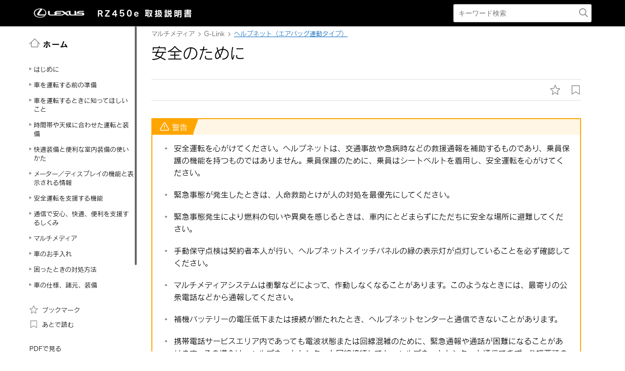

--- FILE ---
content_type: text/html; charset=UTF-8
request_url: https://manual.lexus.jp/rz/2303/bev/ja_JP/contents/gph1654070855178.php
body_size: 34075
content:
<!DOCTYPE HTML>
<html  lang="ja-JP"><head>
   <meta http-equiv="Content-Type" content="text/html; charset=UTF-8">
   <meta charset="UTF-8">
   <meta name="viewport" content="width=device-width">   <link rel="stylesheet" type="text/css" href="../nv_css/jquery-ui.min.css">
   <link rel="stylesheet" type="text/css" href="../nv_css/reset.css">
            <link rel="stylesheet" type="text/css" href="../nv_css/global.css"><link rel='stylesheet' type='text/css' href='../nv_css/jquery.mCustomScrollbar.min.css'><link rel='stylesheet' href='../nv_css/base.css'>   <link rel="stylesheet" type="text/css" href="../nv_css/app.css">
   <link rel="stylesheet" type="text/css" href="../nv_css/dita-common.css"><link rel='stylesheet' href='../nv_css/contents.css'>      <link rel='stylesheet' href='../nv_css/ja-JP-lexus-web-font.css'>
   <title>G-Link｜ヘルプネット（エアバッグ連動タイプ）｜安全のために｜レクサス RZ450e
    取扱説明書</title>
   <link rel="shortcut icon" href="../nv_img_common/favicon.ico">
   <link rel="apple-touch-icon-precomposed" href="../nv_img_common/apple-touch-icon-precomposed.png">
   <meta name="DC.type" content="concept">
   <meta name="prodname" content="RZ450e">
   <meta name="featnum" content="2023">
   <meta name="series" content="RZ450e">
   <meta name="DC.identifier" content="mam1639114947267">
   <meta name="DC.language" content="ja-JP">
      <script type='text/javascript' src='../../../../../common/javascript/srv.js'> </script>   <script type='text/javascript' src='../nv_javascript/ga.js'> </script>   <script type="text/javascript" src="//webfont.fontplus.jp/accessor/script/fontplus.js?H-c8Tbw89pk%3D&aa=1&ab=2" charset="utf-8"> </script>   <script src="../nv_javascript/jquery-3.4.1.min.js"> </script>
   <script src="../nv_javascript/jquery-ui.min.js"> </script>
   <script src="../nv_javascript/jquery.cookie.min.js"> </script>
   <script src="../nv_javascript/jquery.mousewheel.min.js"> </script>
         <script type='text/javascript' src='../nv_javascript/jquery.mCustomScrollbar.min.js'> </script>      <script>
const _screenControlByJs = true;
</script>
   <script type='text/javascript' src='../nv_javascript/custom.js'> </script>   <script src="../nv_javascript/feedback.js"> </script>
   </head><body lang="ja-JP" dir="ltr"><header id="manual-header"><div id="manual-header-inner">
    <div class="manual-header-logo">
        <p><a href="https://lexus.jp" target="_blank" rel="noopener noreferrer"><!--img src="../img_common/logo_corporate.png" class="dk" alt=""/--><img src="../img_common/logo_corporate.png" class="dk" alt=""/></a> <span>RZ450e</span> <span>取扱説明書</span></p>
    </div>
    <div id="manual-header-btn" class="colwrap">
        <div id="manual-header-btn-search"><a href="../contents/search.php"><img src="../img_common/icon_search.svg" alt="検索"></a></div>
        <div id="manual-header-btn-menu"><span></span><span></span><span></span></div>
    </div>
    <div id="manual-header-search">
        <form name="search-form" action="search.php">
            <input class="keywords" name="kw" value="" type="text" placeholder="キーワード検索">
            <input type="submit" class="btn-search">
        </form>
    </div>
</div>
</header><main>
   <div id="manual-nav-global"><nav id="manual-nav-global-chapter">
<div class="title"><a href="./home.php"><img src="../img_common/icon_nav_12.svg" alt="ホーム" />ホーム</a></div><ul class="colwrap active">
<li class="tri">
<a href="in01"><span class="navtitle">はじめに</span></a>
<div class="scroll">
<ul>
<li class="tri"><a href="vhin01.php"><span class="navtitle">はじめに</span></a></li>
</ul>
</div>
</li>
<li class="tri">
<a href="ch01"><span class="navtitle">車を運転する前の準備</span></a>
<div class="scroll">
<ul>
<li class="tri">
<a href="ch01se01"><span class="navtitle">専用のフロアマットを正しく使う</span></a>
<div class="scroll">
<ul>
<li class="tri"><a href="vhch01se010401.php"><span class="navtitle">専用のフロアマットを正しく使う</span></a></li>
</ul>
</div>
</li>
<li class="tri">
<a href="ch01se02"><span class="navtitle">EVシステムについて知っておいてほしいこと</span></a>
<div class="scroll">
<ul>
<li class="tri"><a href="vhch01se020401.php"><span class="navtitle">EVシステムの特徴</span></a></li>
<li class="tri"><a href="vhch01se020402.php"><span class="navtitle">EVシステムの注意</span></a></li>
<li class="tri"><a href="vhch01se020403.php"><span class="navtitle">電気自動車運転のアドバイス</span></a></li>
<li class="tri"><a href="vhch01se020404.php"><span class="navtitle">走行可能距離</span></a></li>
</ul>
</div>
</li>
<li class="tri">
<a href="ch01se03"><span class="navtitle">EVシステムの充電</span></a>
<div class="scroll">
<ul>
<li class="tri"><a href="vhch01se030401.php"><span class="navtitle">充電に関する装備</span></a></li>
<li class="tri"><a href="vhch01se030402.php"><span class="navtitle">普通充電ケーブル</span></a></li>
<li class="tri"><a href="vhch01se030403.php"><span class="navtitle">普通充電コネクターのロック／ロック解除</span></a></li>
<li class="tri"><a href="vhch01se030404.php"><span class="navtitle">普通充電で接続可能な外部電源について（普通充電ケーブル装着車）</span></a></li>
<li class="tri"><a href="vhch01se030405.php"><span class="navtitle">充電方法</span></a></li>
<li class="tri"><a href="vhch01se030406.php"><span class="navtitle">充電に関するアドバイス</span></a></li>
<li class="tri"><a href="vhch01se030407.php"><span class="navtitle">充電の前に知っておいていただきたいこと</span></a></li>
<li class="tri"><a href="vhch01se030408.php"><span class="navtitle">普通充電のしかた</span></a></li>
<li class="tri"><a href="vhch01se030409.php"><span class="navtitle">急速充電・V2H充電／V2H給電のしかた</span></a></li>
<li class="tri"><a href="vhch01se030410.php"><span class="navtitle">タイマー充電機能を使う</span></a></li>
<li class="tri"><a href="vhch01se030411.php"><span class="navtitle">マイルームモードを使う</span></a></li>
</ul>
</div>
</li>
<li class="tri">
<a href="ch01se04"><span class="navtitle">EVシステムの外部給電</span></a>
<div class="scroll">
<ul>
<li class="tri"><a href="vhch01se040401.php"><span class="navtitle">DC外部給電システム</span></a></li>
<li class="tri"><a href="vhch01se040402.php"><span class="navtitle">DC外部給電システムの使い方</span></a></li>
</ul>
</div>
</li>
<li class="tri">
<a href="ch01se05"><span class="navtitle">日常点検整備</span></a>
<div class="scroll">
<ul>
<li class="tri"><a href="vhch01se050401.php"><span class="navtitle">日常点検整備の目的</span></a></li>
</ul>
</div>
</li>
<li class="tri">
<a href="ch01se06"><span class="navtitle">子どもを乗せて安全にドライブするための準備</span></a>
<div class="scroll">
<ul>
<li class="tri"><a href="vhch01se060401.php"><span class="navtitle">子どもを車に乗せる</span></a></li>
<li class="tri"><a href="vhch01se060402.php"><span class="navtitle">子どもにあったチャイルドシートを選んで取りつける</span></a></li>
</ul>
</div>
</li>
<li class="tri">
<a href="ch01se07"><span class="navtitle">車に乗る／降りる</span></a>
<div class="scroll">
<ul>
<li class="tri"><a href="vhch01se070401.php"><span class="navtitle">キーの種類</span></a></li>
<li class="tri"><a href="vhch01se070402.php"><span class="navtitle">スマートエントリー＆スタートシステム</span></a></li>
<li class="tri"><a href="vhch01se070403.php"><span class="navtitle">デジタルキー</span></a></li>
<li class="tri"><a href="vhch01se070404.php"><span class="navtitle">ドアの開閉</span></a></li>
<li class="tri"><a href="vhch01se070405.php"><span class="navtitle">ドアのロック／ロック解除</span></a></li>
<li class="tri"><a href="vhch01se070406.php"><span class="navtitle">イモビライザーシステム</span></a></li>
<li class="tri"><a href="vhch01se070407.php"><span class="navtitle">オートアラーム</span></a></li>
<li class="tri"><a href="vhch01se070408.php"><span class="navtitle">窓の開閉</span></a></li>
</ul>
</div>
</li>
<li class="tri">
<a href="ch01se08"><span class="navtitle">荷物を積む</span></a>
<div class="scroll">
<ul>
<li class="tri"><a href="vhch01se080401.php"><span class="navtitle">車両への荷物の積み込み</span></a></li>
</ul>
</div>
</li>
<li class="tri">
<a href="ch01se09"><span class="navtitle">正しい運転姿勢をとる</span></a>
<div class="scroll">
<ul>
<li class="tri"><a href="vhch01se090401.php"><span class="navtitle">シートの調整</span></a></li>
<li class="tri"><a href="vhch01se090402.php"><span class="navtitle">シートベルトの着用</span></a></li>
<li class="tri"><a href="vhch01se090403.php"><span class="navtitle">ハンドルとミラーの位置調整</span></a></li>
</ul>
</div>
</li>
</ul>
</div>
</li>
<li class="tri">
<a href="ch02"><span class="navtitle">車を運転するときに知ってほしいこと</span></a>
<div class="scroll">
<ul>
<li class="tri">
<a href="ch02se01"><span class="navtitle">EVシステムの始動と停止</span></a>
<div class="scroll">
<ul>
<li class="tri"><a href="vhch02se010401.php"><span class="navtitle">EVシステムの始動</span></a></li>
<li class="tri"><a href="vhch02se010402.php"><span class="navtitle">EVシステムを停止</span></a></li>
</ul>
</div>
</li>
<li class="tri">
<a href="ch02se02"><span class="navtitle">運転のしかた</span></a>
<div class="scroll">
<ul>
<li class="tri"><a href="vhch02se020401.php"><span class="navtitle">安全に走行するには</span></a></li>
<li class="tri"><a href="vhch02se020402.php"><span class="navtitle">シフトポジションの使用目的</span></a></li>
<li class="tri"><a href="vhch02se020403.php"><span class="navtitle">シフトポジションを切りかえる</span></a></li>
<li class="tri"><a href="vhch02se020404.php"><span class="navtitle">車を発進する</span></a></li>
<li class="tri"><a href="vhch02se020405.php"><span class="navtitle">車両の運動状態を音で運転者へ伝える</span></a></li>
<li class="tri"><a href="vhch02se020406.php"><span class="navtitle">右左折や車線変更するときの操作</span></a></li>
<li class="tri"><a href="vhch02se020407.php"><span class="navtitle">回生ブレーキ力の切りかえ</span></a></li>
</ul>
</div>
</li>
<li class="tri">
<a href="ch02se03"><span class="navtitle">車の停めかた</span></a>
<div class="scroll">
<ul>
<li class="tri"><a href="vhch02se030401.php"><span class="navtitle">車を停めるときに確認すること</span></a></li>
<li class="tri"><a href="vhch02se030402.php"><span class="navtitle">停車する</span></a></li>
<li class="tri"><a href="vhch02se030403.php"><span class="navtitle">駐車する</span></a></li>
</ul>
</div>
</li>
</ul>
</div>
</li>
<li class="tri">
<a href="ch03"><span class="navtitle">時間帯や天候に合わせた運転と装備</span></a>
<div class="scroll">
<ul>
<li class="tri">
<a href="ch03se01"><span class="navtitle">周囲が暗いときの運転</span></a>
<div class="scroll">
<ul>
<li class="tri"><a href="vhch03se010401.php"><span class="navtitle">ヘッドランプの使用</span></a></li>
<li class="tri"><a href="vhch03se010402.php"><span class="navtitle">自動的にロービームとハイビームを切りかえる</span></a></li>
</ul>
</div>
</li>
<li class="tri">
<a href="ch03se02"><span class="navtitle">日差しやランプがまぶしいときの運転</span></a>
<div class="scroll">
<ul>
<li class="tri"><a href="vhch03se020401.php"><span class="navtitle">サンバイザーを使う</span></a></li>
<li class="tri"><a href="vhch03se020402.php"><span class="navtitle">インナーミラーのまぶしさを軽減させる（自動防眩タイプ装着車）</span></a></li>
<li class="tri"><a href="vhch03se020403.php"><span class="navtitle">デジタルインナーミラーのまぶしさを軽減させる（鏡面ミラーモード）</span></a></li>
</ul>
</div>
</li>
<li class="tri">
<a href="ch03se03"><span class="navtitle">雨の日の運転</span></a>
<div class="scroll">
<ul>
<li class="tri"><a href="vhch03se030401.php"><span class="navtitle">雨の日の運転の注意</span></a></li>
<li class="tri"><a href="vhch03se030402.php"><span class="navtitle">雨の日の視界の確保</span></a></li>
</ul>
</div>
</li>
<li class="tri">
<a href="ch03se04"><span class="navtitle">ウィンドウやミラーが曇ったときの運転</span></a>
<div class="scroll">
<ul>
<li class="tri"><a href="vhch03se040401.php"><span class="navtitle">フロントウインドウガラスの曇りを取る</span></a></li>
<li class="tri"><a href="vhch03se040402.php"><span class="navtitle">リヤウィンドウの曇りを取る</span></a></li>
<li class="tri"><a href="vhch03se040403.php"><span class="navtitle">ドアミラーの水滴や霜を取る</span></a></li>
</ul>
</div>
</li>
<li class="tri">
<a href="ch03se05"><span class="navtitle">寒冷時の運転</span></a>
<div class="scroll">
<ul>
<li class="tri"><a href="vhch03se050401.php"><span class="navtitle">寒くなる前の準備</span></a></li>
<li class="tri"><a href="vhch03se050402.php"><span class="navtitle">寒冷時の運転で知っておくこと</span></a></li>
</ul>
</div>
</li>
<li class="tri">
<a href="ch03se06"><span class="navtitle">霧や山道で見通しが悪いときの運転</span></a>
<div class="scroll">
<ul>
<li class="tri"><a href="vhch03se060401.php"><span class="navtitle">マルチウェザーライトの点灯</span></a></li>
<li class="tri"><a href="vhch03se060402.php"><span class="navtitle">リヤフォグランプの点灯</span></a></li>
<li class="tri"><a href="vhch03se060403.php"><span class="navtitle">ホーン（警音器）を鳴らす</span></a></li>
</ul>
</div>
</li>
<li class="tri">
<a href="ch03se07"><span class="navtitle">走行特性を切りかえる</span></a>
<div class="scroll">
<ul>
<li class="tri"><a href="vhch03se070401.php"><span class="navtitle">走行モードの機能</span></a></li>
<li class="tri"><a href="vhch03se070402.php"><span class="navtitle">走行モードを切りかえる</span></a></li>
</ul>
</div>
</li>
<li class="tri">
<a href="ch03se08"><span class="navtitle">一時的にブレーキが保持される</span></a>
<div class="scroll">
<ul>
<li class="tri"><a href="vhch03se080401.php"><span class="navtitle">ブレーキホールド</span></a></li>
</ul>
</div>
</li>
</ul>
</div>
</li>
<li class="tri">
<a href="ch04"><span class="navtitle">快適装備と便利な室内装備の使いかた</span></a>
<div class="scroll">
<ul>
<li class="tri">
<a href="ch04se01"><span class="navtitle">お好み設定</span></a>
<div class="scroll">
<ul>
<li class="tri"><a href="vhch04se010401.php"><span class="navtitle">マイセッティング</span></a></li>
</ul>
</div>
</li>
<li class="tri">
<a href="ch04se02"><span class="navtitle">ドライビングポジションを登録する</span></a>
<div class="scroll">
<ul>
<li class="tri"><a href="vhch04se020401.php"><span class="navtitle">運転席への乗り降りをしやすくする（パワーイージーアクセスシステム）</span></a></li>
<li class="tri"><a href="vhch04se020402.php"><span class="navtitle">ドライビングポジションの登録／呼び出し／解除</span></a></li>
</ul>
</div>
</li>
<li class="tri">
<a href="ch04se03"><span class="navtitle">車内の温度／環境を調整する</span></a>
<div class="scroll">
<ul>
<li class="tri"><a href="vhch04se030401.php"><span class="navtitle">室内環境を自動で調整する（レクサスクライメイトコンシェルジュ）</span></a></li>
<li class="tri"><a href="vhch04se030402.php"><span class="navtitle">エアコンの使い方</span></a></li>
<li class="tri"><a href="vhch04se030403.php"><span class="navtitle">ステアリングヒーターのはたらき</span></a></li>
<li class="tri"><a href="vhch04se030404.php"><span class="navtitle">シートヒーター／輻射ヒーターのはたらき</span></a></li>
<li class="tri"><a href="vhch04se030405.php"><span class="navtitle">シートベンチレーターのはたらき</span></a></li>
<li class="tri"><a href="vhch04se030406.php"><span class="navtitle">調光パノラマルーフの使い方</span></a></li>
</ul>
</div>
</li>
<li class="tri">
<a href="ch04se04"><span class="navtitle">室内を明るくする</span></a>
<div class="scroll">
<ul>
<li class="tri"><a href="vhch04se040401.php"><span class="navtitle">室内灯の使い方</span></a></li>
</ul>
</div>
</li>
<li class="tri">
<a href="ch04se05"><span class="navtitle">室内の装備を使う</span></a>
<div class="scroll">
<ul>
<li class="tri"><a href="vhch04se050401.php"><span class="navtitle">収納装備の位置</span></a></li>
<li class="tri"><a href="vhch04se050402.php"><span class="navtitle">室内の快適性をさらに向上させるための装備</span></a></li>
<li class="tri"><a href="vhch04se050403.php"><span class="navtitle">アクセサリーコンセント（AC100V 1500W）・非常時給電システム</span></a></li>
</ul>
</div>
</li>
<li class="tri">
<a href="ch04se06"><span class="navtitle">ラゲージルームの使いかた</span></a>
<div class="scroll">
<ul>
<li class="tri"><a href="vhch04se060401.php"><span class="navtitle">デッキフックを使う</span></a></li>
<li class="tri"><a href="vhch04se060402.php"><span class="navtitle">ネットフックを使う</span></a></li>
<li class="tri"><a href="vhch04se060403.php"><span class="navtitle">買い物フックを使う</span></a></li>
<li class="tri"><a href="vhch04se060404.php"><span class="navtitle">デッキボード</span></a></li>
<li class="tri"><a href="vhch04se060405.php"><span class="navtitle">トノカバーを収納する</span></a></li>
</ul>
</div>
</li>
</ul>
</div>
</li>
<li class="tri">
<a href="ch05"><span class="navtitle">メーター／ディスプレイの機能と表示される情報</span></a>
<div class="scroll">
<ul>
<li class="tri">
<a href="ch05se01"><span class="navtitle">メーターの機能と表示</span></a>
<div class="scroll">
<ul>
<li class="tri"><a href="vhch05se010401.php"><span class="navtitle">警告灯／表示灯</span></a></li>
<li class="tri"><a href="vhch05se010402.php"><span class="navtitle">計器類の見方</span></a></li>
</ul>
</div>
</li>
<li class="tri">
<a href="ch05se02"><span class="navtitle">ディスプレイの機能と表示</span></a>
<div class="scroll">
<ul>
<li class="tri"><a href="vhch05se020401.php"><span class="navtitle">マルチインフォメーションディスプレイの表示（ヘッドアップディスプレイ非装着車）</span></a></li>
<li class="tri"><a href="vhch05se020402.php"><span class="navtitle">マルチインフォメーションディスプレイの表示（ヘッドアップディスプレイ装着車）</span></a></li>
<li class="tri"><a href="vhch05se020403.php"><span class="navtitle">ヘッドアップディスプレイの表示</span></a></li>
<li class="tri"><a href="vhch05se020404.php"><span class="navtitle">ディスプレイの表示内容</span></a></li>
</ul>
</div>
</li>
<li class="tri">
<a href="ch05se03"><span class="navtitle">ディスプレイの表示設定を変更する</span></a>
<div class="scroll">
<ul>
<li class="tri"><a href="vhch05se030401.php"><span class="navtitle">インストルメントパネル照明の明るさを調整する</span></a></li>
<li class="tri"><a href="vhch05se030402.php"><span class="navtitle">ヘッドアップディスプレイの設定を変更する</span></a></li>
</ul>
</div>
</li>
</ul>
</div>
</li>
<li class="tri">
<a href="ch06"><span class="navtitle">安全運転を支援する機能</span></a>
<div class="scroll">
<ul>
<li class="tri">
<a href="ch06se01"><span class="navtitle">安全運転サポート機能の特徴</span></a>
<div class="scroll">
<ul>
<li class="tri"><a href="vhch06se010401.php"><span class="navtitle">運転を補助する装置の一覧</span></a></li>
<li class="tri"><a href="vhch06se010402.php"><span class="navtitle">ソフトウェアアップデートを確認する（Lexus Safety System +／アドバンスト ドライブ[渋滞時支援]装着車）</span></a></li>
<li class="tri"><a href="vhch06se010403.php"><span class="navtitle">運転者の状態をカメラで検知して自動的に注意喚起する</span></a></li>
<li class="tri"><a href="vhch06se010404.php"><span class="navtitle">Lexus Safety System +</span></a></li>
</ul>
</div>
</li>
<li class="tri">
<a href="ch06se02"><span class="navtitle">安全運転サポート機能を使う</span></a>
<div class="scroll">
<ul>
<li class="tri"><a href="vhch06se020401.php"><span class="navtitle">衝突する前に注意を促してブレーキを掛ける</span></a></li>
<li class="tri"><a href="vhch06se020402.php"><span class="navtitle">車線内中央の走行維持のハンドル操作を支援する</span></a></li>
<li class="tri"><a href="vhch06se020403.php"><span class="navtitle">車線変更するときのハンドル操作を支援する</span></a></li>
<li class="tri"><a href="vhch06se020404.php"><span class="navtitle">車線からのはみ出しを警告で防ぐ</span></a></li>
<li class="tri"><a href="vhch06se020405.php"><span class="navtitle">作動対象に近づきすぎないようにブレーキやハンドルの操作を支援する</span></a></li>
<li class="tri"><a href="vhch06se020406.php"><span class="navtitle">低速時に交差点などで交差する車を検知して音と画面で知らせる</span></a></li>
<li class="tri"><a href="vhch06se020407.php"><span class="navtitle">自車の発進が遅れていることを知らせる</span></a></li>
<li class="tri"><a href="vhch06se020408.php"><span class="navtitle">標識の見逃し防止をサポートする</span></a></li>
<li class="tri"><a href="vhch06se020409.php"><span class="navtitle">最適な車間距離を保って追従走行する</span></a></li>
<li class="tri"><a href="vhch06se020410.php"><span class="navtitle">一定の車速で走行する</span></a></li>
<li class="tri"><a href="vhch06se020411.php"><span class="navtitle">運転者の異常時に自動的に車線内で自車を停車させる</span></a></li>
<li class="tri"><a href="vhch06se020412.php"><span class="navtitle">高速道路／自動車専用道路の渋滞時に運転をサポートする</span></a></li>
<li class="tri"><a href="vhch06se020413.php"><span class="navtitle">後方にいる車両を検知して車線変更を支援する</span></a></li>
<li class="tri"><a href="vhch06se020414.php"><span class="navtitle">後方にいる作動対象を検知して音や画面で知らせたりドアの開放をキャンセルしたりして安全な降車を支援する</span></a></li>
<li class="tri"><a href="vhch06se020415.php"><span class="navtitle">低速時に障害物との接近を検知して音と画面で知らせる</span></a></li>
<li class="tri"><a href="vhch06se020416.php"><span class="navtitle">低速時に後方の接近車両を検知して音と画面で知らせる</span></a></li>
<li class="tri"><a href="vhch06se020417.php"><span class="navtitle">低速時に後方歩行者の接近を検知して音と画面で知らせる</span></a></li>
<li class="tri"><a href="vhch06se020418.php"><span class="navtitle">低速時に障害物との接近を検知してブレーキをかける</span></a></li>
<li class="tri"><a href="vhch06se020419.php"><span class="navtitle">Advanced Park メインスイッチを押して駐車操作を支援する</span></a></li>
<li class="tri"><a href="vhch06se020420.php"><span class="navtitle">後方にいる車両の接近を知らせる</span></a></li>
<li class="tri"><a href="vhch06se020421.php"><span class="navtitle">至近距離の後方車両を検知して対処法を提案する</span></a></li>
<li class="tri"><a href="vhch06se020422.php"><span class="navtitle">接近している後方車両へ注意をうながす</span></a></li>
<li class="tri"><a href="vhch06se020423.php"><span class="navtitle">停車中に追突の可能性が非常に高い場合にブレーキをかける</span></a></li>
<li class="tri"><a href="vhch06se020424.php"><span class="navtitle">プラスサポートを使用する（販売店装着オプション）</span></a></li>
<li class="tri"><a href="vhch06se020425.php"><span class="navtitle">急なアクセル操作による加速の抑制（販売店装着オプション）</span></a></li>
<li class="tri"><a href="vhch06se020426.php"><span class="navtitle">交差点で右折時に対向車を検知して音と画面で知らせる（販売店装着オプション）</span></a></li>
<li class="tri"><a href="vhch06se020427.php"><span class="navtitle">アクセルペダルとブレーキペダルが同時に踏まれたとき、EVシステム出力を抑制する</span></a></li>
<li class="tri"><a href="vhch06se020428.php"><span class="navtitle">急発進および後退速度を抑制する</span></a></li>
</ul>
</div>
</li>
<li class="tri">
<a href="ch06se03"><span class="navtitle">事故による乗員の被害を少なくする</span></a>
<div class="scroll">
<ul>
<li class="tri"><a href="vhch06se030401.php"><span class="navtitle">事故の衝撃から乗員を守る</span></a></li>
</ul>
</div>
</li>
</ul>
</div>
</li>
<li class="tri">
<a href="ch07"><span class="navtitle">通信で安心、快適、便利を支援するしくみ</span></a>
<div class="scroll">
<ul>
<li class="tri">
<a href="ch07se01"><span class="navtitle">ITS Connect</span></a>
<div class="scroll">
<ul>
<li class="tri"><a href="vhch07se010401.php"><span class="navtitle">ITS Connect の概要</span></a></li>
<li class="tri"><a href="vhch07se010402.php"><span class="navtitle">ITS Connect アイコンの見方</span></a></li>
<li class="tri"><a href="vhch07se010403.php"><span class="navtitle">ITS Connect 割り込み表示による通知／案内／注意喚起</span></a></li>
</ul>
</div>
</li>
</ul>
</div>
</li><li class="tri"><a href="nv"><span class="navtitle">マルチメディア</span></a><div class="scroll"><ul><li class="tri"><a href="ken1654051959392.php#rkt1639109178827"><span class="navtitle">知っておいていただきたいこと</span></a><div class="scroll"><ul><li class="tri"><a href="myk1654051959345.php#cli1639110070539"><span class="navtitle">マルチメディア取扱説明書</span></a></li><li class="tri"><a href="bsf1654051959360.php#bpt1639110088616"><span class="navtitle">データの補償に関する免責事項について</span></a></li><li class="tri"><a href="ube1654051959376.php#bxw1639110108095"><span class="navtitle"><span class="ph"></span>ダイアグレコーダーについて</span></a></li><li class="tri"><a href="tbz1654051959329.php#gws1639110125121"><span class="navtitle">補機バッテリーの取りはずしについて</span></a></li><li class="tri"><a href="zbu1654051959407.php#por1639110142603"><span class="navtitle">安全にお使いいただくため</span></a></li></ul></div></li><li class="tri"><a href="udy1654052166332.php#fun1639111945138"><span class="navtitle">イラスト目次</span></a><div class="scroll"><ul><li class="tri"><a href="xkf1654052166348.php#dzr1639111959329"><span class="navtitle">インストルメントパネル</span></a></li></ul></div></li><li class="tri"><a href="rsn1654052249388.php#hep1639027088404"><span class="navtitle">基本操作</span></a><div class="scroll"><ul><li class="shortdesc"><span class="shortdesc">マルチメディアシステムの基本操作</span></li><li class="tri"><a href="whm1654052249419.php#ocy1639028313156"><span class="navtitle">マルチメディアシステムの基本操作</span></a><div class="scroll"><ul><li class="tri"><a href="bvv1654052249528.php#mpx1639028326703"><span class="navtitle">ディスプレイと操作スイッチ</span></a></li><li class="tri"><a href="icv1654052249497.php#jma1639029220877"><span class="navtitle">マルチメディア画面の概要</span></a></li><li class="tri"><a href="mpn1654052249513.php#iye1639029222768"><span class="navtitle">メインメニュー</span></a></li><li class="tri"><a href="fde1654052249434.php#qwp1639029224693"><span class="navtitle">ステータスアイコンの見方</span></a></li><li class="tri"><a href="kxi1654052249450.php#ybh1639029709712"><span class="navtitle">タッチスクリーンの操作</span></a></li><li class="tri"><a href="zhz1654052249481.php#qzy1639029714421"><span class="navtitle">画面の基本操作</span></a></li><li class="tri"><a href="jtb1654052249403.php#nqj1639029716172"><span class="navtitle">文字や数字の入力</span></a></li></ul></div></li><li class="tri"><a href="ywc1654069974574.php#mxt1639030071249"><span class="navtitle">地図の基本操作</span></a><div class="scroll"><ul><li class="tri"><a href="iza1654069974496.php#dlg1639030074903"><span class="navtitle">地図画面表示</span></a></li><li class="tri"><a href="gfe1654069974590.php#ttf1639030076434"><span class="navtitle">車の現在地の表示</span></a></li><li class="tri"><a href="iwf1654069974512.php#tay1639030077999"><span class="navtitle">地図のスケール（縮尺）の切りかえ</span></a></li><li class="tri"><a href="jqw1654069974543.php#yua1639030080902"><span class="navtitle">地図の向きの切りかえ</span></a></li><li class="tri"><a href="qmd1654069974559.php#qzv1639030082358"><span class="navtitle">地図の動かし方</span></a></li></ul></div></li><li class="tri"><a href="wht1653957324612.php#zdw1639030083798"><span class="navtitle">オーディオの基本操作</span></a><div class="scroll"><ul><li class="tri"><a href="gob1653957324581.php#hnm1639030086894"><span class="navtitle">オーディオシステムのON/OFFと音量を調整する</span></a></li><li class="tri"><a href="joh1653957324597.php#mjp1639030125884"><span class="navtitle">オーディオのソースを変更する</span></a></li><li class="tri"><a href="qoj1653957324628.php#fqm1639030143629"><span class="navtitle"><span class="ph"></span>ソース選択画面のリストの配置を変更する</span></a></li><li class="tri"><a href="dah1653957324643.php#vga1639030149417"><span class="navtitle">USB端子の接続</span></a></li><li class="tri"><a href="tpv1653957324675.php#eyo1643943309289"><span class="navtitle"><span class="ph">HDMI機器を接続する</span></span></a></li></ul></div></li><li class="tri"><a href="abe1654052371632.php#gxn1639030152888"><span class="navtitle"><span class="ph">エージェント（音声対話サービス）</span></span></a><div class="scroll"><ul><li class="tri"><a href="qzd1654052371570.php#ruk1639030164347"><span class="navtitle"><span class="ph"></span>音声で操作する</span></a></li><li class="tri"><a href="hyr1654052371554.php#ppe1639030181567"><span class="navtitle">音声操作を開始する</span></a></li><li class="tri"><a href="eoa1654052371523.php#cve1639030194763"><span class="navtitle"><span class="ph"></span>音声コマンドを発話する</span></a></li><li class="tri"><a href="uns1654052371601.php#ndl1639030201279"><span class="navtitle"><span class="ph"></span>キーボードで情報を検索する</span></a></li></ul></div></li></ul></div></li><li class="tri"><a href="gnu1654056146162.php#dvh1639097322500"><span class="navtitle">各種設定および登録</span></a><div class="scroll"><ul><li class="shortdesc"><span class="shortdesc">さまざまな機能に関する設定や登録など</span></li><li class="tri"><a href="kqy1654056146115.php#fxk1639097327929"><span class="navtitle">マルチメディアシステムの初期設定</span></a><div class="scroll"><ul><li class="tri"><a href="muy1654056146147.php#jby1639097332294"><span class="navtitle"><span class="ph">ドライバーを登録する</span></span></a></li></ul></div></li><li class="tri"><a href="avb1654056171776.php#kxm1639097346169"><span class="navtitle">各種設定</span></a><div class="scroll"><ul><li class="tri"><a href="mob1654056171760.php#ebo1639097348516"><span class="navtitle">各種設定を変更する</span></a></li></ul></div></li><li class="tri"><a href="mxv1654056201449.php#rmz1639097351255"><span class="navtitle">ドライバー設定</span></a><div class="scroll"><ul><li class="tri"><a href="fvp1654056216273.php#zwj1639097353648"><span class="navtitle"><span class="ph">ドライバーの切りかえや登録をする</span></span></a></li><li class="tri"><a href="tpq1654056245278.php#gcc1639097356010"><span class="navtitle">ドライバーの特定方法を設定する</span></a></li></ul></div></li><li class="tri"><a href="pgv1654056298482.php#jro1639097358277"><span class="navtitle">共通設定</span></a><div class="scroll"><ul><li class="tri"><a href="hox1654056298372.php#hax1639097360186"><span class="navtitle">マルチメディアシステムの共通設定を変更する</span></a></li></ul></div></li><li class="tri"><a href="wqu1654056298466.php#wsn1639097362517"><span class="navtitle">画面設定</span></a><div class="scroll"><ul><li class="tri"><a href="ozs1654056298419.php#mnn1639097364363"><span class="navtitle">画面表示の設定を変更する</span></a></li></ul></div></li><li class="tri"><a href="ikk1654056298450.php#cyn1639097366866"><span class="navtitle">音声操作設定</span></a><div class="scroll"><ul><li class="tri"><a href="sry1654056298388.php#pep1639097369036"><span class="navtitle">音声操作の設定を変更する</span></a></li></ul></div></li><li class="tri"><a href="ems1654056298404.php#duo1639097372910"><span class="navtitle">車両設定</span></a><div class="scroll"><ul><li class="tri"><a href="kvu1654056298497.php#rfv1639097376810"><span class="navtitle">セキュリティ設定を変更する</span></a></li><li class="tri"><a href="zyv1654056298513.php#uzi1639097381217"><span class="navtitle"><span class="ph"></span>ソフトウェア情報の確認や更新をする</span></a></li></ul></div></li><li class="tri"><a href="ram1654070119307.php#txk1639113752750"><span class="navtitle">ナビゲーション設定</span></a><div class="scroll"><ul><li class="tri"><a href="may1654070119166.php#zda1639113756614"><span class="navtitle">ナビゲーションの設定</span></a></li><li class="tri"><a href="law1654070119041.php#fce1639113759395"><span class="navtitle">地図表示設定をする</span></a></li><li class="tri"><a href="kpp1654070119245.php#ydr1639113770750"><span class="navtitle">ルート設定をする</span></a></li><li class="tri"><a href="opr1654070119338.php#bbf1639113782357"><span class="navtitle">案内設定</span></a></li><li class="tri"><a href="ljm1654070119120.php#gnp1639113785062"><span class="navtitle">その他設定</span></a></li><li class="tri"><a href="obt1654070118963.php#cmr1639113813221"><span class="navtitle">走行支援の設定</span></a></li></ul></div></li><li class="tri"><a href="lga1653957373927.php#anf1639046402974"><span class="navtitle"><span class="ph">サウンド＆メディア設定</span></span></a><div class="scroll"><ul><li class="tri"><a href="gwn1653957373912.php#lli1639046408200"><span class="navtitle"><span class="ph">サウンドやメディアの設定を変更する</span></span></a></li><li class="tri"><a href="xqo1653957373880.php#ysi1639046410624"><span class="navtitle"><span class="ph">画面モードを切りかえる</span></span></a></li><li class="tri"><a href="ibl1653957373896.php#hri1639046412375"><span class="navtitle"><span class="ph">画質を調整する</span></span></a></li><li class="tri"><a href="gjn1653957373943.php#hwb1639046414049"><span class="navtitle"><span class="ph">各ソースの音を調整する</span></span></a></li></ul></div></li><li class="tri"><a href="evn1657525862435.php#bxh1639092348253"><span class="navtitle"><span class="tm">Wi-Fi<sup>‍®</sup></span>設定</span></a><div class="scroll"><ul><li class="tri"><a href="rbs1657525841772.php#xmk1639092351570"><span class="navtitle"><span class="tm">Wi-Fi<sup>‍®</sup></span> Hotspotを設定する</span></a></li></ul></div></li><li class="tri"><a href="qrh1657525841788.php#gmv1639092354871"><span class="navtitle"><span class="tm">Bluetooth<sup>‍®</sup></span>設定</span></a><div class="scroll"><ul><li class="tri"><a href="wgu1657525841757.php#jay1639092357029"><span class="navtitle"><span class="tm">Bluetooth<sup>‍®</sup></span>機器を設定する</span></a></li></ul></div></li></ul></div></li><li class="tri"><a href="jny1657525902516.php#vxj1639093740497"><span class="navtitle">スマートフォンや通信機器の接続</span></a><div class="scroll"><ul><li class="shortdesc"><span class="shortdesc"><span class="tm">Bluetooth<sup>‍®</sup></span>や<span class="tm">Wi-Fi<sup>‍®</sup></span> を使用するには</span></li><li class="tri"><a href="pgo1657525902610.php#dve1639093747109"><span class="navtitle"><span class="tm">Bluetooth<sup>‍®</sup></span>機能の使い方</span></a><div class="scroll"><ul><li class="tri"><a href="kdy1657525902782.php#iql1639093748924"><span class="navtitle"><span class="tm">Bluetooth<sup>‍®</sup></span>機器使用上の留意事項</span></a></li><li class="tri"><a href="vki1657525902532.php#zaz1639093751413"><span class="navtitle"><span class="tm">Bluetooth<sup>‍®</sup></span>の仕様、対応プロファイル</span></a></li><li class="tri"><a href="vzt1657525902797.php#wpc1639093753009"><span class="navtitle"><span class="tm">Bluetooth<sup>‍®</sup></span>機器をマルチメディアシステムから登録する</span></a></li><li class="tri"><a href="hye1657525902454.php#uxe1639093757826"><span class="navtitle"><span class="tm">Bluetooth<sup>‍®</sup></span>機器の登録を削除する</span></a></li><li class="tri"><a href="kvf1657525902688.php#mrm1639093759562"><span class="navtitle"><span class="tm">Bluetooth<sup>‍®</sup></span>機器との接続</span></a></li><li class="tri"><a href="hnn1657525902829.php#rxu1639093767210"><span class="navtitle"><span class="tm">Bluetooth<sup>‍®</sup></span>機器をメイン機器に設定する</span></a></li><li class="tri"><a href="pry1657525902563.php#udf1639093768837"><span class="navtitle"><span class="tm">Bluetooth<sup>‍®</sup></span>機器をサブ機器に設定する</span></a></li></ul></div></li><li class="tri"><a href="gxf1657525902579.php#epm1639093771291"><span class="navtitle"><span class="tm">Wi-Fi<sup>‍®</sup></span>ネットワークへの接続</span></a><div class="scroll"><ul><li class="tri"><a href="qsb1657525902735.php#suf1639093773466"><span class="navtitle"><span class="tm">Wi-Fi<sup>‍®</sup></span>機器使用上の留意事項</span></a></li><li class="tri"><a href="uka1657525902641.php#fxd1639093775734"><span class="navtitle"><span class="tm">Wi-Fi<sup>‍®</sup></span> Hotspotに接続する</span></a></li></ul></div></li><li class="tri"><a href="zig1657525902657.php#ujh1639093781079"><span class="navtitle">Apple CarPlay/Android Autoの使い方</span></a><div class="scroll"><ul><li class="tri"><a href="yre1657525902844.php#iss1639093782986"><span class="navtitle">Apple CarPlay/Android Auto使用上の留意事項</span></a></li><li class="tri"><a href="kge1657525902500.php#ymt1649028943507"><span class="navtitle">未登録のスマートフォンでApple CarPlayを使用する</span></a></li><li class="tri"><a href="kqw1657525902813.php#pkb1649028949359"><span class="navtitle">登録済みスマートフォンでApple CarPlayを使用する</span></a></li><li class="tri"><a href="uri1657525902672.php#yyy1639093786429"><span class="navtitle">Android Autoを使用する</span></a></li><li class="tri"><a href="mtl1657525902719.php#iej1639093788356"><span class="navtitle"> Apple CarPlay/Android Autoが故障したとお考えになる前に</span></a></li></ul></div></li></ul></div></li><li class="tri"><a href="rzv1654070602162.php#zuh1639099913363"><span class="navtitle">ナビゲーション</span></a><div class="scroll"><ul><li class="shortdesc"><span class="shortdesc"><span class="text">地図画面を使用するには</span><span class="text">地図を検索するには</span><span class="text">ルート案内させるには</span></span></li><li class="tri"><a href="vmp1654070602356.php#lxw1639099919466"><span class="navtitle"><span class="ph">ナビゲーションシステムについて</span></span></a><div class="scroll"><ul><li class="tri"><a href="yyu1654070602193.php#mud1639099921247"><span class="navtitle">コネクティッドナビ<span class="ph"></span></span></a></li></ul></div></li><li class="tri"><a href="xvr1654070602131.php#iju1639099927240"><span class="navtitle">地図の情報について</span></a><div class="scroll"><ul><li class="tri"><a href="nvy1654070601912.php#dkk1639099929117"><span class="navtitle">地点情報を表示する</span></a></li><li class="tri"><a href="imm1654070600662.php#for1639099930618"><span class="navtitle">地図オプション画面</span></a></li><li class="tri"><a href="ctx1654070600599.php#bcc1639099932130"><span class="navtitle">施設記号を表示する</span></a></li><li class="tri"><a href="yjd1654070600756.php#bun1639099937496"><span class="navtitle">地図表示設定</span></a></li><li class="tri"><a href="hnv1654070602334.php#wby1639099973918"><span class="navtitle">地図記号・地図表示について</span></a></li><li class="tri"><a href="dez1654070601881.php#xbl1639099977545"><span class="navtitle">ハイウェイモードについて</span></a></li></ul></div></li><li class="tri"><a href="gwd1654070601115.php#vqy1639099983051"><span class="navtitle"><span class="ph">VICS・交通情報</span></span></a><div class="scroll"><ul><li class="tri"><a href="bxv1654070601756.php#ljl1639099988610"><span class="navtitle">VICS・交通情報を使う</span></a></li><li class="tri"><a href="mdf1654070601303.php#lve1639099991050"><span class="navtitle">VICS・交通情報について</span></a></li><li class="tri"><a href="gtn1654070602318.php#lfl1639099994233"><span class="navtitle">タイムスタンプの情報表示</span></a></li><li class="tri"><a href="cwj1654070601053.php#ccq1639099995969"><span class="navtitle">渋滞や規制情報の音声案内</span></a></li><li class="tri"><a href="agq1654070602006.php#dyq1639100000670"><span class="navtitle">VICS記号の内容を表示する</span></a></li><li class="tri"><a href="beg1654070601193.php#bkk1639100003422"><span class="navtitle">VICS・交通情報を表示する道路を設定する</span></a></li><li class="tri"><a href="ytx1654070600553.php#zdo1639100006458"><span class="navtitle">VICS・交通情報を表示する種類を設定する</span></a></li><li class="tri"><a href="jkm1654070600803.php#vak1639100008286"><span class="navtitle">VICS図形情報や文字情報を表示する</span></a></li><li class="tri"><a href="cne1654070600678.php#wfy1639100011324"><span class="navtitle">緊急情報の表示</span></a></li><li class="tri"><a href="fsl1654070601474.php#unq1639100023576"><span class="navtitle">気象、災害情報のエリア表示</span></a></li><li class="tri"><a href="qxy1654070602053.php#vdz1639100025516"><span class="navtitle">割込情報（光ビーコン）の表示</span></a></li><li class="tri"><a href="hzi1654070601396.php#tmz1639100029897"><span class="navtitle">割込情報（ETC2.0サービス）の表示</span></a></li><li class="tri"><a href="wha1654070600974.php#jht1639100221032"><span class="navtitle">自動割込を設定する</span></a></li><li class="tri"><a href="ojj1654070601006.php#ouw1639100224097"><span class="navtitle">自動割込表示時間を調整する</span></a></li><li class="tri"><a href="mad1654070601662.php#usa1639100231826"><span class="navtitle">ETC2.0走行情報のアップリンクの設定をする</span></a></li><li class="tri"><a href="ffx1654070601068.php#quc1639100241941"><span class="navtitle">ETC2.0の個人・プライバシー情報消去について</span></a></li><li class="tri"><a href="yin1654070601959.php#lad1639100252492"><span class="navtitle">TSPSサービスについて</span></a></li><li class="tri"><a href="qrw1654070601584.php#mzp1639100289349"><span class="navtitle">新旧ルートを比較して表示する</span></a></li><li class="tri"><a href="oua1654070600771.php#vje1639100291320"><span class="navtitle">VICS放送局を選択する</span></a></li><li class="tri"><a href="qas1654070601037.php#gaz1639100305970"><span class="navtitle">VICS 記号や表示について</span></a></li><li class="tri"><a href="sal1654070601162.php#war1639100330248"><span class="navtitle">VICSについて</span></a></li><li class="tri"><a href="tug1654070601771.php#hxw1639100431161"><span class="navtitle">交通ナビ関連情報を表示する</span></a></li></ul></div></li><li class="tri"><a href="pxp1654070602021.php#byv1639100449609"><span class="navtitle">目的地に設定する場所の検索</span></a><div class="scroll"><ul><li class="tri"><a href="dim1654070601021.php#uts1639100450990"><span class="navtitle">目的地検索について</span></a></li><li class="tri"><a href="gue1654070600615.php#upe1639100452460"><span class="navtitle">目的地検索画面の見方</span></a></li><li class="tri"><a href="qhd1654070601849.php#hvn1639100499850"><span class="navtitle">検索結果リスト画面の見方</span></a></li><li class="tri"><a href="ska1654070602351.php#vdz1639100506123"><span class="navtitle">経由地を追加する</span></a></li><li class="tri"><a href="qrk1654070601693.php#lxf1639100507485"><span class="navtitle">電話帳から目的地を検索する</span></a></li><li class="tri"><a href="sil1654070600724.php#wty1639100509081"><span class="navtitle">スマートフォンから目的地を設定する</span></a></li></ul></div></li><li class="tri"><a href="bel1654070600959.php#woc1639100522820"><span class="navtitle">目的地の設定</span></a><div class="scroll"><ul><li class="tri"><a href="ixg1654070602357.php#yjm1639100525822"><span class="navtitle">全ルート図表示画面の見方</span></a></li><li class="tri"><a href="jpg1654070600896.php#byj1639100530705"><span class="navtitle">目的地案内のデモを見る</span></a></li><li class="tri"><a href="yaq1654070601818.php#tzi1639100534192"><span class="navtitle">ルート情報を表示する</span></a></li><li class="tri"><a href="gbp1654070601553.php#qpd1639100536096"><span class="navtitle">ルートオプションを変更する</span></a></li><li class="tri"><a href="nqu1654070602271.php#hqt1639100539427"><span class="navtitle">他の経路に変更する</span></a></li><li class="tri"><a href="iql1654070601709.php#mie1639100541429"><span class="navtitle">出入り口IC（インターチェンジ）を指定する</span></a></li><li class="tri"><a href="rom1654070600865.php#vzc1639100544729"><span class="navtitle">目的地の詳細情報を表示する</span></a></li><li class="tri"><a href="lwg1654070601365.php#ler1639100548077"><span class="navtitle">通過する地点を設定する</span></a></li><li class="tri"><a href="bau1654070600943.php#ioa1639100551879"><span class="navtitle">経由地を編集する</span></a></li></ul></div></li><li class="tri"><a href="fyv1654070600740.php#lss1639100553803"><span class="navtitle">ルート案内</span></a><div class="scroll"><ul><li class="tri"><a href="vnt1654070601271.php#sfi1639100557453"><span class="navtitle">ルート案内画面の見方</span></a></li><li class="tri"><a href="vtc1654070602352.php#acv1639100558892"><span class="navtitle">さまざまなレーン表示画面</span></a></li><li class="tri"><a href="cdi1654070601631.php#phv1639100572197"><span class="navtitle">ルートを再探索する</span></a></li></ul></div></li><li class="tri"><a href="nib1654070601521.php#lsl1639100575339"><span class="navtitle">地図データの更新</span></a><div class="scroll"><ul><li class="tri"><a href="qjk1654070600834.php#hjm1639100577529"><span class="navtitle">マップオンデマンドとは</span></a></li><li class="tri"><a href="bjd1654070602115.php#umv1639100593055"><span class="navtitle">地図を更新する</span></a></li><li class="tri"><a href="vag1654070601834.php#wfx1639100608078"><span class="navtitle">地図データ情報</span></a></li></ul></div></li></ul></div></li><li class="tri"><a href="mma1653957495149.php#rsh1639042511103"><span class="navtitle"><span class="ph">オーディオシステム</span></span></a><div class="scroll"><ul><li class="shortdesc"><span class="shortdesc"><span class="text">ラジオを聴くには</span><span class="text">音楽を楽しむには</span></span></li><li class="tri"><a href="eid1653957495306.php#bdy1639042515749"><span class="navtitle"><span class="ph">ラジオの操作</span></span></a><div class="scroll"><ul><li class="tri"><a href="nwy1653957495150.php#cuc1639042520223"><span class="navtitle"><span class="ph">ラジオを聴く</span></span></a></li><li class="tri"><a href="qgy1653957495337.php#nrc1639042522051"><span class="navtitle"><span class="ph">交通情報を聴く</span></span></a></li><li class="tri"><a href="gkt1653957495024.php#fcs1639042524209"><span class="navtitle"><span class="ph">ラジオ用アンテナの取り扱い</span></span></a></li></ul></div></li><li class="tri"><a href="vch1653957495353.php#ftu1639042541000"><span class="navtitle"><span class="ph"></span>地上デジタルテレビの視聴</span></a><div class="scroll"><ul><li class="tri"><a href="cyf1653957495181.php#kua1639042542813"><span class="navtitle"><span class="ph">地上デジタルテレビの視聴についての留意事項</span></span></a></li><li class="tri"><a href="vso1653957495117.php#ohd1639042549084"><span class="navtitle"><span class="ph">地上デジタルテレビを視聴する</span></span></a></li><li class="tri"><a href="wuv1653957495212.php#adg1639042554715"><span class="navtitle"><span class="ph">地上デジタルテレビ視聴時の設定を変更する</span></span></a></li><li class="tri"><a href="oxs1653957495197.php#sih1639042556125"><span class="navtitle"><span class="ph">地上デジタルテレビ用アンテナの取り扱い</span></span></a></li></ul></div></li><li class="tri"><a href="rzl1653957494851.php#ivs1639042557563"><span class="navtitle"><span class="ph">USBメモリーの操作</span></span></a><div class="scroll"><ul><li class="tri"><a href="kmz1653957495102.php#uir1639042558924"><span class="navtitle"><span class="ph">USBメモリーの再生についての留意事項</span></span></a></li><li class="tri"><a href="mzt1653957495322.php#qay1639042560270"><span class="navtitle"><span class="ph"></span>USBメモリーの音楽ファイルを再生する</span></a></li><li class="tri"><a href="xjt1653957494913.php#cnd1639042561723"><span class="navtitle"><span class="ph">USBメモリーの動画ファイルを再生する</span></span></a></li></ul></div></li><li class="tri"><a href="uvc1653957494929.php#qvf1639042563694"><span class="navtitle"><span class="ph">iPod/iPhoneの操作</span></span></a><div class="scroll"><ul><li class="tri"><a href="hkl1653957495259.php#bci1639042565337"><span class="navtitle"><span class="ph">iPod/iPhoneの再生についての留意事項</span></span></a></li><li class="tri"><a href="efk1653957495071.php#zoo1639042566759"><span class="navtitle"><span class="ph">iPod/iPhoneを再生する</span></span></a></li></ul></div></li><li class="tri"><a href="kji1653957494866.php#ksj1639042568292"><span class="navtitle"><span class="ph">Apple CarPlayの操作</span></span></a><div class="scroll"><ul><li class="tri"><a href="lmu1653957495086.php#ywk1639042569841"><span class="navtitle"><span class="ph">Apple CarPlayの再生についての留意事項</span></span></a></li><li class="tri"><a href="tyd1653957494944.php#kba1639042571232"><span class="navtitle"><span class="ph">Apple CarPlayを再生する</span></span></a></li></ul></div></li><li class="tri"><a href="hix1653957495055.php#kop1639042572937"><span class="navtitle"><span class="ph">Android Autoの操作</span></span></a><div class="scroll"><ul><li class="tri"><a href="vft1653957494897.php#rgi1639042574377"><span class="navtitle"><span class="ph">Android Autoの再生についての留意事項</span></span></a></li><li class="tri"><a href="qcx1653957495039.php#kqg1639042575779"><span class="navtitle"><span class="ph">Android Autoを再生する</span></span></a></li></ul></div></li><li class="tri"><a href="liv1653957494976.php#asx1639042577327"><span class="navtitle"><span class="ph"><span class="tm">Bluetooth<sup>‍®</sup></span>オーディオの操作</span></span></a><div class="scroll"><ul><li class="tri"><a href="vvu1653957494977.php#dwe1639042578814"><span class="navtitle"><span class="ph"><span class="tm">Bluetooth<sup>‍®</sup></span>オーディオの再生についての留意事項</span></span></a></li><li class="tri"><a href="hqk1653957495369.php#quw1639042580299"><span class="navtitle"><span class="ph"><span class="tm">Bluetooth<sup>‍®</sup></span>オーディオを再生する</span></span></a></li></ul></div></li><li class="tri"><a href="znc1653957495133.php#qzn1643943432172"><span class="navtitle">HDMIの操作</span></a><div class="scroll"><ul><li class="shortdesc"><span class="shortdesc"></span></li><li class="tri"><a href="oox1653957495384.php#olh1643943435380"><span class="navtitle">HDMIの再生についての留意事項</span></a></li><li class="tri"><a href="amy1653957495290.php#imf1643943434082"><span class="navtitle"><span class="ph">HDMIを再生する</span></span></a></li></ul></div></li><li class="tri"><a href="kxy1653957495165.php#pvs1639042581784"><span class="navtitle"><span class="ph"><span class="tm">Miracast<sup>‍®</sup></span>の操作</span></span></a><div class="scroll"><ul><li class="tri"><a href="kxk1653957495400.php#qiz1639042583308"><span class="navtitle"><span class="ph"><span class="tm">Miracast<sup>‍®</sup></span>の再生についての留意事項</span></span></a></li><li class="tri"><a href="hhn1653957494992.php#qtk1639042584745"><span class="navtitle"><span class="ph"><span class="tm">Miracast<sup>‍®</sup></span>対応機器を接続する</span></span></a></li><li class="tri"><a href="xlb1653957495008.php#hes1639042586279"><span class="navtitle"><span class="ph"><span class="tm">Miracast<sup>‍®</sup></span>を再生する</span></span></a></li></ul></div></li></ul></div></li><li class="tri"><a href="tcd1657525966704.php#vzf1639096751024"><span class="navtitle">ハンズフリー電話</span></a><div class="scroll"><ul><li class="shortdesc"><span class="shortdesc">携帯電話をハンズフリーで使用するには</span></li><li class="tri"><a href="tmc1657525966751.php#qea1639096754512"><span class="navtitle">ハンズフリー電話使用上の留意事項</span></a><div class="scroll"><ul><li class="tri"><a href="hwb1657525966892.php#shy1639096756639"><span class="navtitle">ハンズフリー電話についての留意事項</span></a></li><li class="tri"><a href="egf1657525967204.php#iho1639096763161"><span class="navtitle">ハンズフリー電話が故障したとお考えになる前に</span></a></li></ul></div></li><li class="tri"><a href="lae1657525967157.php#nde1639096765165"><span class="navtitle">ステアリングスイッチでのハンズフリー電話の操作</span></a><div class="scroll"><ul><li class="tri"><a href="mut1657526579384.php#idk1639096767120"><span class="navtitle"><span class="ph"></span>ステアリングスイッチで操作する（A タイプ）</span></a></li><li class="tri"><a href="hpy1657525966860.php#jxx1639096770143"><span class="navtitle">ステアリングスイッチで操作する（B タイプ）</span></a></li></ul></div></li><li class="tri"><a href="zgz1657525966938.php#abu1639096772833"><span class="navtitle">電話のかけ方</span></a><div class="scroll"><ul><li class="tri"><a href="edp1657525966876.php#tlw1639096774476"><span class="navtitle">履歴から電話をかける</span></a></li><li class="tri"><a href="czu1657525967267.php#cjb1639096776665"><span class="navtitle">ワンタッチダイヤルから電話をかける</span></a></li><li class="tri"><a href="wbn1657525966829.php#dpq1639096778356"><span class="navtitle">連絡先から電話をかける</span></a></li><li class="tri"><a href="pki1657525966845.php#dkp1639096780597"><span class="navtitle">キーパッドから電話をかける</span></a></li><li class="tri"><a href="xhx1657525967220.php#jfi1639096782412"><span class="navtitle"><span class="ph"></span>交通情報から電話をかける</span></a></li><li class="tri"><a href="krv1657525967110.php#evd1639096784117"><span class="navtitle">110番／119番にかける</span></a></li><li class="tri"><a href="jlf1657525967017.php#out1639096785901"><span class="navtitle">ウェイト／ポーズ信号を使って電話をかける</span></a></li></ul></div></li><li class="tri"><a href="rnc1657525966735.php#iks1639096788075"><span class="navtitle">電話の受け方</span></a><div class="scroll"><ul><li class="tri"><a href="uge1657525966688.php#ipa1639096789809"><span class="navtitle">電話に出る</span></a></li><li class="tri"><a href="kau1657525967251.php#yto1639096791798"><span class="navtitle">着信を拒否する</span></a></li></ul></div></li><li class="tri"><a href="uyq1657525967126.php#ckh1639096793736"><span class="navtitle">通話中の操作</span></a><div class="scroll"><ul><li class="tri"><a href="eqe1657525966907.php#ltf1639096795801"><span class="navtitle">通話画面で操作する</span></a></li><li class="tri"><a href="svp1657525967032.php#sib1639096797897"><span class="navtitle">割込着信の電話に出る</span></a></li><li class="tri"><a href="mvc1657525966985.php#tms1639096801542"><span class="navtitle">通話中に別の通話相手へ電話をかける</span></a></li><li class="tri"><a href="xie1657525966720.php#jmm1639096803481"><span class="navtitle">グループ通話をする</span></a></li><li class="tri"><a href="jul1657525967188.php#lfl1639096805776"><span class="navtitle">電話を切る</span></a></li></ul></div></li><li class="tri"><a href="vqu1657525967048.php#fcc1639096807339"><span class="navtitle">ハンズフリー電話の変更</span></a><div class="scroll"><ul><li class="tri"><a href="boe1657525967173.php#epn1639096809170"><span class="navtitle">ハンズフリー電話を切りかえる</span></a></li></ul></div></li><li class="tri"><a href="hhw1657525966954.php#lqu1639096811081"><span class="navtitle">連絡先データの編集</span></a><div class="scroll"><ul><li class="tri"><a href="uda1657525966798.php#lqa1639096813099"><span class="navtitle">連絡先データの転送</span></a></li><li class="tri"><a href="voe1657525966782.php#eql1639096819151"><span class="navtitle">ワンタッチダイヤルを登録する</span></a></li><li class="tri"><a href="tlz1657525966813.php#knr1639096826801"><span class="navtitle">連絡先に新規データを追加する</span></a></li></ul></div></li></ul></div></li><li class="tri"><a href="ben1654070854943.php#skm1639114719764"><span class="navtitle">G-Link</span></a><div class="scroll"><ul><li class="shortdesc"><span class="shortdesc">G-Link を利用するには</span></li><li class="tri"><a href="uqd1654070854975.php#khh1639114722064"><span class="navtitle">G-Linkのサービス概要</span></a><div class="scroll"><ul><li class="tri"><a href="ezh1654070855053.php#crd1639114724066"><span class="navtitle">G-Linkとは</span></a></li><li class="tri"><a href="wma1654070855256.php#oad1639114725337"><span class="navtitle">データ通信に関する留意事項</span></a></li></ul></div></li><li class="tri"><a href="gzu1654070855241.php#wdq1639114925462"><span class="navtitle">G-Linkの利用手続き</span></a><div class="scroll"><ul><li class="tri"><a href="jdn1654070855225.php#zde1639114926767"><span class="navtitle">G-Linkを契約する</span></a></li><li class="tri"><a href="cjp1654070855084.php#lwf1639114928081"><span class="navtitle">G-Linkを利用する</span></a></li><li class="tri"><a href="xlg1654070854677.php#sly1639114935428"><span class="navtitle">G-Linkを解約する</span></a></li></ul></div></li><li class="tri"><a href="scx1654070855209.php#peh1639114939402"><span class="navtitle">ヘルプネット（エアバッグ連動タイプ）</span></a><div class="scroll"><ul><li class="tri"><a href="jdl1654070855100.php#ygn1639114940697"><span class="navtitle">ヘルプネットについて</span></a></li><li class="tri"><a href="rjs1654070855397.php#lyk1639114945702"><span class="navtitle">各部の名称とはたらき</span></a></li><li class="tri"><a href="gph1654070855178.php#mam1639114947267"><span class="navtitle">安全のために</span></a></li><li class="tri"><a href="bax1654070855147.php#cww1639114949368"><span class="navtitle">ヘルプネットをお使いになる前に</span></a></li><li class="tri"><a href="wcl1654070854911.php#ffz1639114950853"><span class="navtitle">緊急通報をする</span></a></li><li class="tri"><a href="jjn1654070854927.php#dtr1639114955092"><span class="navtitle">保守点検をする</span></a></li><li class="tri"><a href="hah1654070855163.php#qcc1639114959253"><span class="navtitle">表示灯について</span></a></li><li class="tri"><a href="jmj1654070855350.php#qdl1639114960615"><span class="navtitle">緊急通報できない場合について</span></a></li><li class="tri"><a href="ytq1654070854708.php#dtc1639114961913"><span class="navtitle">故障とお考えになる前に</span></a></li></ul></div></li><li class="tri"><a href="tjd1654070855116.php#ywa1639114963118"><span class="navtitle">リモートメンテナンスサービス</span></a><div class="scroll"><ul><li class="tri"><a href="tpa1654070855131.php#fwa1639114964431"><span class="navtitle">リモートメンテナンスサービスについて</span></a></li></ul></div></li><li class="tri"><a href="ucu1654070855413.php#bnc1639114973583"><span class="navtitle">Web ブラウザ</span></a><div class="scroll"><ul><li class="tri"><a href="pel1654070854974.php#rip1639114983161"><span class="navtitle">Webブラウザ機能（インターネット）について</span></a></li><li class="tri"><a href="cqo1654070854755.php#adc1639114984504"><span class="navtitle">Webブラウザ画面を表示する</span></a></li><li class="tri"><a href="qmf1654070855006.php#tai1639114985882"><span class="navtitle">Webブラウザ画面を操作する</span></a></li></ul></div></li></ul></div></li><li class="tri"><a href="nur1657526019901.php#lis1639099975121"><span class="navtitle">駐車支援システム</span></a><div class="scroll"><ul><li class="shortdesc"><span class="shortdesc">車両周囲の状況を確認するには</span></li><li class="tri"><a href="sug1657526019682.php#pye1639102513546"><span class="navtitle">パノラミックビューモニター</span></a><div class="scroll"><ul><li class="tri"><a href="mim1657526019948.php#ehy1639102518461"><span class="navtitle">パノラミックビューモニターの機能とはたらき</span></a></li><li class="tri"><a href="ivp1657526019760.php#ovq1639102525687"><span class="navtitle">シフトポジションがPのときの表示モード</span></a></li><li class="tri"><a href="jjc1657526019651.php#cgv1639102527551"><span class="navtitle">シフトポジションがD、Nのときの表示モード</span></a></li><li class="tri"><a href="qbj1657526019698.php#sgx1639102538907"><span class="navtitle">シフトポジションがRのときの表示モード</span></a></li><li class="tri"><a href="maq1657526019823.php#rlp1639102545572"><span class="navtitle">ドアミラー格納時の画面</span></a></li><li class="tri"><a href="wye1657526019995.php#ayy1639102547198"><span class="navtitle">画面を拡大表示する</span></a></li><li class="tri"><a href="fbs1657526019745.php#ilq1639102548884"><span class="navtitle">床下透過映像を表示する</span></a></li><li class="tri"><a href="ngf1657526020104.php#ach1649668057225"><span class="navtitle">GPS連動View表示機能</span></a></li><li class="tri"><a href="pry1657526019870.php#tts1649415428519"><span class="navtitle">移動物警報<span class="ph"></span></span></a></li><li class="tri"><a href="xfy1657526020073.php#gvb1639102550620"><span class="navtitle">パノラミックビューモニターの設定を変更する</span></a></li><li class="tri"><a href="dmv1657526019979.php#kup1639102557612"><span class="navtitle">パノラミックビューモニターの注意点</span></a></li><li class="tri"><a href="ydy1657526020010.php#hrd1639102568776"><span class="navtitle">故障とお考えになる前に</span></a></li></ul></div></li></ul></div></li><li class="tri"><a href="ptr1654071061649.php#mpp1639111517078"><span class="navtitle">ETC の利用</span></a><div class="scroll"><ul><li class="shortdesc"><span class="shortdesc"><span class="text">ETC2.0 システムを利用するには</span><span class="text">ETC2.0 ユニットを使用するには</span></span></li><li class="tri"><a href="kvk1654071062228.php#mjc1639111519348"><span class="navtitle">ETCのサービス概要</span></a><div class="scroll"><ul><li class="tri"><a href="pzz1654071061885.php#ubi1639111521398"><span class="navtitle">ETC2.0 サービスについて</span></a></li><li class="tri"><a href="maf1654071062244.php#azo1639111524228"><span class="navtitle">ETCサービスについて</span></a></li></ul></div></li><li class="tri"><a href="fyw1654071061790.php#exx1639111531430"><span class="navtitle">ETC の操作</span></a><div class="scroll"><ul><li class="tri"><a href="ymu1654071061900.php#lwp1639111532847"><span class="navtitle">ETC2.0ユニットの使い方</span></a></li><li class="tri"><a href="yjj1654071062353.php#zrf1639112408276"><span class="navtitle">クリーニングについて</span></a></li></ul></div></li><li class="tri"><a href="jba1654071061978.php#spw1639112412687"><span class="navtitle">ETCの情報表示</span></a><div class="scroll"><ul><li class="tri"><a href="zwx1654071062275.php#wyq1639112414439"><span class="navtitle">ETC画面の操作</span></a></li><li class="tri"><a href="cfk1654071061680.php#rtu1639112425413"><span class="navtitle">ETCの設定</span></a></li></ul></div></li><li class="tri"><a href="bga1654071062369.php#poh1639112429776"><span class="navtitle">エラーコードについて</span></a><div class="scroll"><ul><li class="tri"><a href="lnx1654071061774.php#ttg1639112432494"><span class="navtitle">統一エラーコード一覧について</span></a></li></ul></div></li><li class="tri"><a href="hbl1654071062088.php#rxz1639112437577"><span class="navtitle">道路事業者からのお願い</span></a><div class="scroll"><ul><li class="tri"><a href="kdx1654071062213.php#tcj1639112438987"><span class="navtitle">道路事業者からのお願い</span></a></li></ul></div></li><li class="tri"><a href="skr1654071061696.php#pau1639112455636"><span class="navtitle">お問合せ先一覧</span></a><div class="scroll"><ul><li class="tri"><a href="kgb1654071061869.php#unm1639112457481"><span class="navtitle">お問合せ先一覧</span></a></li></ul></div></li></ul></div></li><li class="tri"><a href="nbn1657526103582.php#tys1645073844810"><span class="navtitle">ドライブレコーダー</span></a><div class="scroll"><ul><li class="shortdesc"><span class="shortdesc">走行中や駐車中の映像を録画するには</span></li><li class="tri"><a href="eay1657526103535.php#zva1645062417755"><span class="navtitle">ドライブレコーダー</span></a><div class="scroll"><ul><li class="shortdesc"><span class="shortdesc"></span></li><li class="tri"><a href="foe1657526103551.php#lhk1645062730516"><span class="navtitle">ドライブレコーダー（前後方）について</span></a></li><li class="tri"><a href="tjr1657526103504.php#prz1645063860308"><span class="navtitle">手動録画を開始する</span></a></li><li class="tri"><a href="nfh1657526103660.php#mye1645063979656"><span class="navtitle">録画映像を再生する</span></a></li><li class="tri"><a href="cql1657526103348.php#bpv1645064144346"><span class="navtitle">録画映像の画質を調整する</span></a></li><li class="tri"><a href="egu1657526103566.php#jcn1645064271352"><span class="navtitle">録画映像を外部メディアに転送する</span></a></li><li class="tri"><a href="wsz1657526103394.php#xpf1645064481238"><span class="navtitle">複数の録画映像をまとめて選択する</span></a></li><li class="tri"><a href="hxb1657526103441.php#ubv1645064601212"><span class="navtitle">ドライブレコーダーの設定を変更する</span></a></li><li class="tri"><a href="mlb1657526103613.php#hvm1645064782511"><span class="navtitle">ドライブレコーダーアプリ</span></a></li><li class="tri"><a href="vzs1657526103363.php#hdj1645064953207"><span class="navtitle">後方カメラについて</span></a></li><li class="tri"><a href="pjy1657526103488.php#adz1645065623353"><span class="navtitle">故障とお考えになる前に</span></a></li></ul></div></li></ul></div></li><li class="tri"><a href="jpf1653957560158.php#pyr1639104423285"><span class="navtitle">付録</span></a><div class="scroll"><ul><li class="shortdesc"><span class="shortdesc"><span class="text">参考情報</span><span class="text">認証・商標についての情報</span></span></li><li class="tri"><a href="htn1653957560314.php#rmq1639099711827"><span class="navtitle">付録</span></a><div class="scroll"><ul><li class="tri"><a href="mek1653957560283.php#rrk1639099713937"><span class="navtitle">オーディオシステムで使用できるメディア／データについての情報</span></a></li><li class="tri"><a href="tny1653957560189.php#pjt1639099742422"><span class="navtitle">認証・商標についての情報</span></a></li></ul></div></li></ul></div></li></ul></div></li>
<li class="tri">
<a href="ch08"><span class="navtitle">車のお手入れ</span></a>
<div class="scroll">
<ul>
<li class="tri">
<a href="ch08se01"><span class="navtitle">外装のお手入れ</span></a>
<div class="scroll">
<ul>
<li class="tri"><a href="vhch08se010401.php"><span class="navtitle">洗車</span></a></li>
</ul>
</div>
</li>
<li class="tri">
<a href="ch08se02"><span class="navtitle">内装のお手入れ</span></a>
<div class="scroll">
<ul>
<li class="tri"><a href="vhch08se020401.php"><span class="navtitle">室内を清掃する</span></a></li>
<li class="tri"><a href="vhch08se020402.php"><span class="navtitle">合成皮革部分のお手入れをする</span></a></li>
</ul>
</div>
</li>
<li class="tri">
<a href="ch08se03"><span class="navtitle">消耗品の点検</span></a>
<div class="scroll">
<ul>
<li class="tri"><a href="vhch08se030401.php"><span class="navtitle">ボンネットを開ける</span></a></li>
<li class="tri"><a href="vhch08se030402.php"><span class="navtitle">ウォッシャー液を補充する</span></a></li>
<li class="tri"><a href="vhch08se030403.php"><span class="navtitle">エアコンフィルターのお手入れ</span></a></li>
</ul>
</div>
</li>
<li class="tri">
<a href="ch08se04"><span class="navtitle">タイヤのメンテナンス</span></a>
<div class="scroll">
<ul>
<li class="tri"><a href="vhch08se040401.php"><span class="navtitle">タイヤのメンテナンス</span></a></li>
<li class="tri"><a href="vhch08se040402.php"><span class="navtitle">タイヤの点検項目</span></a></li>
<li class="tri"><a href="vhch08se040403.php"><span class="navtitle">タイヤ空気圧警報システムのはたらき</span></a></li>
<li class="tri"><a href="vhch08se040404.php"><span class="navtitle">タイヤ空気圧の点検</span></a></li>
<li class="tri"><a href="vhch08se040405.php"><span class="navtitle">ガレージジャッキを使ったジャッキアップ</span></a></li>
<li class="tri"><a href="vhch08se040406.php"><span class="navtitle">タイヤをローテーションする</span></a></li>
<li class="tri"><a href="vhch08se040407.php"><span class="navtitle">タイヤの交換</span></a></li>
</ul>
</div>
</li>
</ul>
</div>
</li>
<li class="tri">
<a href="ch09"><span class="navtitle">困ったときの対処方法</span></a>
<div class="scroll">
<ul>
<li class="tri">
<a href="ch09se01"><span class="navtitle">走行中のトラブルに対応する</span></a>
<div class="scroll">
<ul>
<li class="tri"><a href="vhch09se010401.php"><span class="navtitle">走行中にトラブルが発生したときの対応</span></a></li>
</ul>
</div>
</li>
<li class="tri">
<a href="ch09se02"><span class="navtitle">メーターに警告灯が点灯／点滅または警告メッセージが表示された</span></a>
<div class="scroll">
<ul>
<li class="tri"><a href="vhch09se020401.php"><span class="navtitle">警告灯が点灯／点滅した</span></a></li>
<li class="tri"><a href="vhch09se020402.php"><span class="navtitle">ディスプレイに警告メッセージが表示された</span></a></li>
</ul>
</div>
</li>
<li class="tri">
<a href="ch09se03"><span class="navtitle">EVシステムが始動できない</span></a>
<div class="scroll">
<ul>
<li class="tri"><a href="vhch09se030401.php"><span class="navtitle">EVシステムの正しい始動方法に従っても始動できない</span></a></li>
<li class="tri"><a href="vhch09se030402.php"><span class="navtitle">室内灯やヘッドランプが暗くEVシステムが始動できない</span></a></li>
<li class="tri"><a href="vhch09se030403.php"><span class="navtitle">室内灯やヘッドランプが点灯せずEVシステムが始動できない</span></a></li>
<li class="tri"><a href="vhch09se030404.php"><span class="navtitle">ホーンの音が小さくEVシステムが始動できない</span></a></li>
<li class="tri"><a href="vhch09se030405.php"><span class="navtitle">ホーンの音が鳴らずEVシステムが始動できない</span></a></li>
</ul>
</div>
</li>
<li class="tri">
<a href="ch09se04"><span class="navtitle">タイヤがパンクした</span></a>
<div class="scroll">
<ul>
<li class="tri"><a href="vhch09se040401.php"><span class="navtitle">タイヤパンク応急修理キットでの補修方法</span></a></li>
</ul>
</div>
</li>
<li class="tri">
<a href="ch09se05"><span class="navtitle">ドアが開かない、ロックできない</span></a>
<div class="scroll">
<ul>
<li class="tri"><a href="vhch09se050401.php"><span class="navtitle">キーをなくした</span></a></li>
<li class="tri"><a href="vhch09se050402.php"><span class="navtitle">電子キーを使ってドア／窓を操作できない</span></a></li>
<li class="tri"><a href="vhch09se050403.php"><span class="navtitle">ドア開スイッチでドアを開けることができない</span></a></li>
<li class="tri"><a href="vhch09se050404.php"><span class="navtitle">リヤドアが内側から開けられない</span></a></li>
<li class="tri"><a href="vhch09se050405.php"><span class="navtitle">バックドアが開かない</span></a></li>
</ul>
</div>
</li>
<li class="tri">
<a href="ch09se06"><span class="navtitle">正常にEVシステムが使用できない</span></a>
<div class="scroll">
<ul>
<li class="tri"><a href="vhch09se060401.php"><span class="navtitle">充電リッドが開かない</span></a></li>
<li class="tri"><a href="vhch09se060402.php"><span class="navtitle">正常に普通充電できないとき</span></a></li>
<li class="tri"><a href="vhch09se060403.php"><span class="navtitle">正常に急速充電・V2H 充電／ V2H 給電できない</span></a></li>
<li class="tri"><a href="vhch09se060404.php"><span class="navtitle">充電インレットから充電コネクターが抜けない</span></a></li>
<li class="tri"><a href="vhch09se060405.php"><span class="navtitle">普通充電ケーブルのコントロールユニット上のインジケーターが点灯／点滅した</span></a></li>
<li class="tri"><a href="vhch09se060406.php"><span class="navtitle">タイマー充電機能が正常に作動しない</span></a></li>
</ul>
</div>
</li>
<li class="tri">
<a href="ch09se07"><span class="navtitle">EVシステムの外部給電が使用できない</span></a>
<div class="scroll">
<ul>
<li class="tri"><a href="vhch09se070401.php"><span class="navtitle">DC外部給電システムが正常に作動しない</span></a></li>
</ul>
</div>
</li>
<li class="tri">
<a href="ch09se08"><span class="navtitle">正常に非常時給電システムが使えない</span></a>
<div class="scroll">
<ul>
<li class="tri"><a href="vhch09se080401.php"><span class="navtitle">非常時給電システムが使えない</span></a></li>
</ul>
</div>
</li>
<li class="tri">
<a href="ch09se09"><span class="navtitle">正常にアクセサリーコンセントが使えない</span></a>
<div class="scroll">
<ul>
<li class="tri"><a href="vhch09se090401.php"><span class="navtitle">アクセサリーコンセントが使えない</span></a></li>
</ul>
</div>
</li>
<li class="tri">
<a href="ch09se10"><span class="navtitle">室内装備の表示灯が点灯または点滅した</span></a>
<div class="scroll">
<ul>
<li class="tri"><a href="vhch09se100401.php"><span class="navtitle">おくだけ充電®（ワイヤレス充電器）の充電トレイ上の作動表示灯が点滅した</span></a></li>
</ul>
</div>
</li>
<li class="tri">
<a href="ch09se11"><span class="navtitle">車を移動できないとき</span></a>
<div class="scroll">
<ul>
<li class="tri"><a href="vhch09se110401.php"><span class="navtitle">EVシステム警告メッセージが表示され、車が動かない</span></a></li>
<li class="tri"><a href="vhch09se110402.php"><span class="navtitle">トランスミッションから異常な音がする</span></a></li>
<li class="tri"><a href="vhch09se110403.php"><span class="navtitle">レッカー車を使用したけん引</span></a></li>
<li class="tri"><a href="vhch09se110404.php"><span class="navtitle">車両運搬車を使用する</span></a></li>
<li class="tri"><a href="vhch09se110405.php"><span class="navtitle">他車を使用したけん引</span></a></li>
<li class="tri"><a href="vhch09se110406.php"><span class="navtitle">ぬかるみや砂地、雪道から抜け出す</span></a></li>
</ul>
</div>
</li>
<li class="tri">
<a href="ch09se12"><span class="navtitle">販売店に連絡する前にチェックしてほしいこと</span></a>
<div class="scroll">
<ul>
<li class="tri"><a href="vhch09se120401.php"><span class="navtitle">パワーウインドウスイッチを操作してもドアガラスが開閉しない</span></a></li>
<li class="tri"><a href="vhch09se120402.php"><span class="navtitle">パワースイッチが自動的にOFFになった</span></a></li>
<li class="tri"><a href="vhch09se120403.php"><span class="navtitle">オーバーヒートした</span></a></li>
<li class="tri"><a href="vhch09se120404.php"><span class="navtitle">電装品が使えない、スイッチを押しても動かない</span></a></li>
<li class="tri"><a href="vhch09se120405.php"><span class="navtitle">点灯しないライトがある</span></a></li>
</ul>
</div>
</li>
</ul>
</div>
</li>
<li class="tri">
<a href="ch10"><span class="navtitle">車の仕様、諸元、装備</span></a>
<div class="scroll">
<ul>
<li class="tri">
<a href="ch10se01"><span class="navtitle">仕様一覧</span></a>
<div class="scroll">
<ul>
<li class="tri"><a href="vhch10se010401.php"><span class="navtitle">メンテナンスデータ（オイル量など）</span></a></li>
</ul>
</div>
</li>
<li class="tri">
<a href="ch10se02"><span class="navtitle">カスタマイズ機能</span></a>
<div class="scroll">
<ul>
<li class="tri"><a href="vhch10se020401.php"><span class="navtitle">ユーザーカスタマイズ機能概要</span></a></li>
<li class="tri"><a href="vhch10se020402.php"><span class="navtitle">設定変更方法</span></a></li>
<li class="tri"><a href="vhch10se020403.php"><span class="navtitle">車両カスタマイズ設定一覧</span></a></li>
</ul>
</div>
</li>
<li class="tri">
<a href="ch10se03"><span class="navtitle">初期設定</span></a>
<div class="scroll">
<ul>
<li class="tri"><a href="vhch10se030401.php"><span class="navtitle">初期設定が必要な項目</span></a></li>
</ul>
</div>
</li>
</ul>
</div>
</li>
</ul>
</nav><div id="manual-nav-global-other">
    <ul class="colwrap">
        <li>
            <a href="bookmark.php">
            <img src="../img_common/icon_nav_05.svg" alt="ブックマーク">
            <!--ブックマーク-->ブックマーク            </a>
        </li>
        <li>
            <a href="readlater.php">
            <img src="../img_common/icon_nav_10.svg" alt="あとで読む">
            <!--あとで見る-->あとで読む            </a>
        </li>
    </ul>
    <ul class="colwrap external">
<li>
<p><!--PDFで見る-->PDFで見る</p>
<ul>
<li><!--車両--><a href="https://manual.lexus.jp/pdf/rz/RZ450e_OM_JP_M46032V_1_2303.pdf" target="_blank" rel="noopener noreferrer" data-omtype="vh"><img src="../img_common/icon_nav_07.svg" alt="車両">車両</a></li>
<li><!--マルチメディア--><a href="https://manual.lexus.jp/pdf/rz/RZ450e_MM_JP_M46032N_3_2402.pdf" target="_blank" rel="noopener noreferrer" data-omtype="nv"><img src="../img_common/icon_nav_07.svg" alt="マルチメディア">マルチメディア</a></li>
</ul>
</li>
</ul>
</div>
<div id="manual-nav-global-config">
<ul class="colwrap">
<li>
<a href="setting.php">
<img src="../img_common/icon_nav_08.svg" alt="画面表示設定">
<!--画面表示設定-->画面表示設定</a>
</li>
</ul>
</div>

<!--div id="manual-nav-global-config">
    <ul class="colwrap">
        <li>
            <a href="setting.php">
            <img src="../img_common/icon_nav_08.svg" alt="<!?php ResourceFunc::getResourceStr('HTML_DISPLAY_SETTING'); ?>">
            <!-*-画面表示設定-*-><!?php ResourceFunc::getResourceStr('HTML_DISPLAY_SETTING'); ?>
            </a>
        </li>
    </ul>
</div-->

<div class="close">
    <button class="manual-button-design-01"><!--閉じる-->閉じる</button>
</div>
</div>
   <div id="manual-nav-column"><nav id="manual-nav-chapter">
<div class="title"><a href="./home.php"><img src="../img_common/icon_nav_12.svg" alt="ホーム" />ホーム</a></div><ul class="colwrap active">
<li class="tri">
<a href="in01"><span class="navtitle">はじめに</span></a>
<div class="scroll">
<ul>
<li class="tri"><a href="vhin01.php"><span class="navtitle">はじめに</span></a></li>
</ul>
</div>
</li>
<li class="tri">
<a href="ch01"><span class="navtitle">車を運転する前の準備</span></a>
<div class="scroll">
<ul>
<li class="tri">
<a href="ch01se01"><span class="navtitle">専用のフロアマットを正しく使う</span></a>
<div class="scroll">
<ul>
<li class="tri"><a href="vhch01se010401.php"><span class="navtitle">専用のフロアマットを正しく使う</span></a></li>
</ul>
</div>
</li>
<li class="tri">
<a href="ch01se02"><span class="navtitle">EVシステムについて知っておいてほしいこと</span></a>
<div class="scroll">
<ul>
<li class="tri"><a href="vhch01se020401.php"><span class="navtitle">EVシステムの特徴</span></a></li>
<li class="tri"><a href="vhch01se020402.php"><span class="navtitle">EVシステムの注意</span></a></li>
<li class="tri"><a href="vhch01se020403.php"><span class="navtitle">電気自動車運転のアドバイス</span></a></li>
<li class="tri"><a href="vhch01se020404.php"><span class="navtitle">走行可能距離</span></a></li>
</ul>
</div>
</li>
<li class="tri">
<a href="ch01se03"><span class="navtitle">EVシステムの充電</span></a>
<div class="scroll">
<ul>
<li class="tri"><a href="vhch01se030401.php"><span class="navtitle">充電に関する装備</span></a></li>
<li class="tri"><a href="vhch01se030402.php"><span class="navtitle">普通充電ケーブル</span></a></li>
<li class="tri"><a href="vhch01se030403.php"><span class="navtitle">普通充電コネクターのロック／ロック解除</span></a></li>
<li class="tri"><a href="vhch01se030404.php"><span class="navtitle">普通充電で接続可能な外部電源について（普通充電ケーブル装着車）</span></a></li>
<li class="tri"><a href="vhch01se030405.php"><span class="navtitle">充電方法</span></a></li>
<li class="tri"><a href="vhch01se030406.php"><span class="navtitle">充電に関するアドバイス</span></a></li>
<li class="tri"><a href="vhch01se030407.php"><span class="navtitle">充電の前に知っておいていただきたいこと</span></a></li>
<li class="tri"><a href="vhch01se030408.php"><span class="navtitle">普通充電のしかた</span></a></li>
<li class="tri"><a href="vhch01se030409.php"><span class="navtitle">急速充電・V2H充電／V2H給電のしかた</span></a></li>
<li class="tri"><a href="vhch01se030410.php"><span class="navtitle">タイマー充電機能を使う</span></a></li>
<li class="tri"><a href="vhch01se030411.php"><span class="navtitle">マイルームモードを使う</span></a></li>
</ul>
</div>
</li>
<li class="tri">
<a href="ch01se04"><span class="navtitle">EVシステムの外部給電</span></a>
<div class="scroll">
<ul>
<li class="tri"><a href="vhch01se040401.php"><span class="navtitle">DC外部給電システム</span></a></li>
<li class="tri"><a href="vhch01se040402.php"><span class="navtitle">DC外部給電システムの使い方</span></a></li>
</ul>
</div>
</li>
<li class="tri">
<a href="ch01se05"><span class="navtitle">日常点検整備</span></a>
<div class="scroll">
<ul>
<li class="tri"><a href="vhch01se050401.php"><span class="navtitle">日常点検整備の目的</span></a></li>
</ul>
</div>
</li>
<li class="tri">
<a href="ch01se06"><span class="navtitle">子どもを乗せて安全にドライブするための準備</span></a>
<div class="scroll">
<ul>
<li class="tri"><a href="vhch01se060401.php"><span class="navtitle">子どもを車に乗せる</span></a></li>
<li class="tri"><a href="vhch01se060402.php"><span class="navtitle">子どもにあったチャイルドシートを選んで取りつける</span></a></li>
</ul>
</div>
</li>
<li class="tri">
<a href="ch01se07"><span class="navtitle">車に乗る／降りる</span></a>
<div class="scroll">
<ul>
<li class="tri"><a href="vhch01se070401.php"><span class="navtitle">キーの種類</span></a></li>
<li class="tri"><a href="vhch01se070402.php"><span class="navtitle">スマートエントリー＆スタートシステム</span></a></li>
<li class="tri"><a href="vhch01se070403.php"><span class="navtitle">デジタルキー</span></a></li>
<li class="tri"><a href="vhch01se070404.php"><span class="navtitle">ドアの開閉</span></a></li>
<li class="tri"><a href="vhch01se070405.php"><span class="navtitle">ドアのロック／ロック解除</span></a></li>
<li class="tri"><a href="vhch01se070406.php"><span class="navtitle">イモビライザーシステム</span></a></li>
<li class="tri"><a href="vhch01se070407.php"><span class="navtitle">オートアラーム</span></a></li>
<li class="tri"><a href="vhch01se070408.php"><span class="navtitle">窓の開閉</span></a></li>
</ul>
</div>
</li>
<li class="tri">
<a href="ch01se08"><span class="navtitle">荷物を積む</span></a>
<div class="scroll">
<ul>
<li class="tri"><a href="vhch01se080401.php"><span class="navtitle">車両への荷物の積み込み</span></a></li>
</ul>
</div>
</li>
<li class="tri">
<a href="ch01se09"><span class="navtitle">正しい運転姿勢をとる</span></a>
<div class="scroll">
<ul>
<li class="tri"><a href="vhch01se090401.php"><span class="navtitle">シートの調整</span></a></li>
<li class="tri"><a href="vhch01se090402.php"><span class="navtitle">シートベルトの着用</span></a></li>
<li class="tri"><a href="vhch01se090403.php"><span class="navtitle">ハンドルとミラーの位置調整</span></a></li>
</ul>
</div>
</li>
</ul>
</div>
</li>
<li class="tri">
<a href="ch02"><span class="navtitle">車を運転するときに知ってほしいこと</span></a>
<div class="scroll">
<ul>
<li class="tri">
<a href="ch02se01"><span class="navtitle">EVシステムの始動と停止</span></a>
<div class="scroll">
<ul>
<li class="tri"><a href="vhch02se010401.php"><span class="navtitle">EVシステムの始動</span></a></li>
<li class="tri"><a href="vhch02se010402.php"><span class="navtitle">EVシステムを停止</span></a></li>
</ul>
</div>
</li>
<li class="tri">
<a href="ch02se02"><span class="navtitle">運転のしかた</span></a>
<div class="scroll">
<ul>
<li class="tri"><a href="vhch02se020401.php"><span class="navtitle">安全に走行するには</span></a></li>
<li class="tri"><a href="vhch02se020402.php"><span class="navtitle">シフトポジションの使用目的</span></a></li>
<li class="tri"><a href="vhch02se020403.php"><span class="navtitle">シフトポジションを切りかえる</span></a></li>
<li class="tri"><a href="vhch02se020404.php"><span class="navtitle">車を発進する</span></a></li>
<li class="tri"><a href="vhch02se020405.php"><span class="navtitle">車両の運動状態を音で運転者へ伝える</span></a></li>
<li class="tri"><a href="vhch02se020406.php"><span class="navtitle">右左折や車線変更するときの操作</span></a></li>
<li class="tri"><a href="vhch02se020407.php"><span class="navtitle">回生ブレーキ力の切りかえ</span></a></li>
</ul>
</div>
</li>
<li class="tri">
<a href="ch02se03"><span class="navtitle">車の停めかた</span></a>
<div class="scroll">
<ul>
<li class="tri"><a href="vhch02se030401.php"><span class="navtitle">車を停めるときに確認すること</span></a></li>
<li class="tri"><a href="vhch02se030402.php"><span class="navtitle">停車する</span></a></li>
<li class="tri"><a href="vhch02se030403.php"><span class="navtitle">駐車する</span></a></li>
</ul>
</div>
</li>
</ul>
</div>
</li>
<li class="tri">
<a href="ch03"><span class="navtitle">時間帯や天候に合わせた運転と装備</span></a>
<div class="scroll">
<ul>
<li class="tri">
<a href="ch03se01"><span class="navtitle">周囲が暗いときの運転</span></a>
<div class="scroll">
<ul>
<li class="tri"><a href="vhch03se010401.php"><span class="navtitle">ヘッドランプの使用</span></a></li>
<li class="tri"><a href="vhch03se010402.php"><span class="navtitle">自動的にロービームとハイビームを切りかえる</span></a></li>
</ul>
</div>
</li>
<li class="tri">
<a href="ch03se02"><span class="navtitle">日差しやランプがまぶしいときの運転</span></a>
<div class="scroll">
<ul>
<li class="tri"><a href="vhch03se020401.php"><span class="navtitle">サンバイザーを使う</span></a></li>
<li class="tri"><a href="vhch03se020402.php"><span class="navtitle">インナーミラーのまぶしさを軽減させる（自動防眩タイプ装着車）</span></a></li>
<li class="tri"><a href="vhch03se020403.php"><span class="navtitle">デジタルインナーミラーのまぶしさを軽減させる（鏡面ミラーモード）</span></a></li>
</ul>
</div>
</li>
<li class="tri">
<a href="ch03se03"><span class="navtitle">雨の日の運転</span></a>
<div class="scroll">
<ul>
<li class="tri"><a href="vhch03se030401.php"><span class="navtitle">雨の日の運転の注意</span></a></li>
<li class="tri"><a href="vhch03se030402.php"><span class="navtitle">雨の日の視界の確保</span></a></li>
</ul>
</div>
</li>
<li class="tri">
<a href="ch03se04"><span class="navtitle">ウィンドウやミラーが曇ったときの運転</span></a>
<div class="scroll">
<ul>
<li class="tri"><a href="vhch03se040401.php"><span class="navtitle">フロントウインドウガラスの曇りを取る</span></a></li>
<li class="tri"><a href="vhch03se040402.php"><span class="navtitle">リヤウィンドウの曇りを取る</span></a></li>
<li class="tri"><a href="vhch03se040403.php"><span class="navtitle">ドアミラーの水滴や霜を取る</span></a></li>
</ul>
</div>
</li>
<li class="tri">
<a href="ch03se05"><span class="navtitle">寒冷時の運転</span></a>
<div class="scroll">
<ul>
<li class="tri"><a href="vhch03se050401.php"><span class="navtitle">寒くなる前の準備</span></a></li>
<li class="tri"><a href="vhch03se050402.php"><span class="navtitle">寒冷時の運転で知っておくこと</span></a></li>
</ul>
</div>
</li>
<li class="tri">
<a href="ch03se06"><span class="navtitle">霧や山道で見通しが悪いときの運転</span></a>
<div class="scroll">
<ul>
<li class="tri"><a href="vhch03se060401.php"><span class="navtitle">マルチウェザーライトの点灯</span></a></li>
<li class="tri"><a href="vhch03se060402.php"><span class="navtitle">リヤフォグランプの点灯</span></a></li>
<li class="tri"><a href="vhch03se060403.php"><span class="navtitle">ホーン（警音器）を鳴らす</span></a></li>
</ul>
</div>
</li>
<li class="tri">
<a href="ch03se07"><span class="navtitle">走行特性を切りかえる</span></a>
<div class="scroll">
<ul>
<li class="tri"><a href="vhch03se070401.php"><span class="navtitle">走行モードの機能</span></a></li>
<li class="tri"><a href="vhch03se070402.php"><span class="navtitle">走行モードを切りかえる</span></a></li>
</ul>
</div>
</li>
<li class="tri">
<a href="ch03se08"><span class="navtitle">一時的にブレーキが保持される</span></a>
<div class="scroll">
<ul>
<li class="tri"><a href="vhch03se080401.php"><span class="navtitle">ブレーキホールド</span></a></li>
</ul>
</div>
</li>
</ul>
</div>
</li>
<li class="tri">
<a href="ch04"><span class="navtitle">快適装備と便利な室内装備の使いかた</span></a>
<div class="scroll">
<ul>
<li class="tri">
<a href="ch04se01"><span class="navtitle">お好み設定</span></a>
<div class="scroll">
<ul>
<li class="tri"><a href="vhch04se010401.php"><span class="navtitle">マイセッティング</span></a></li>
</ul>
</div>
</li>
<li class="tri">
<a href="ch04se02"><span class="navtitle">ドライビングポジションを登録する</span></a>
<div class="scroll">
<ul>
<li class="tri"><a href="vhch04se020401.php"><span class="navtitle">運転席への乗り降りをしやすくする（パワーイージーアクセスシステム）</span></a></li>
<li class="tri"><a href="vhch04se020402.php"><span class="navtitle">ドライビングポジションの登録／呼び出し／解除</span></a></li>
</ul>
</div>
</li>
<li class="tri">
<a href="ch04se03"><span class="navtitle">車内の温度／環境を調整する</span></a>
<div class="scroll">
<ul>
<li class="tri"><a href="vhch04se030401.php"><span class="navtitle">室内環境を自動で調整する（レクサスクライメイトコンシェルジュ）</span></a></li>
<li class="tri"><a href="vhch04se030402.php"><span class="navtitle">エアコンの使い方</span></a></li>
<li class="tri"><a href="vhch04se030403.php"><span class="navtitle">ステアリングヒーターのはたらき</span></a></li>
<li class="tri"><a href="vhch04se030404.php"><span class="navtitle">シートヒーター／輻射ヒーターのはたらき</span></a></li>
<li class="tri"><a href="vhch04se030405.php"><span class="navtitle">シートベンチレーターのはたらき</span></a></li>
<li class="tri"><a href="vhch04se030406.php"><span class="navtitle">調光パノラマルーフの使い方</span></a></li>
</ul>
</div>
</li>
<li class="tri">
<a href="ch04se04"><span class="navtitle">室内を明るくする</span></a>
<div class="scroll">
<ul>
<li class="tri"><a href="vhch04se040401.php"><span class="navtitle">室内灯の使い方</span></a></li>
</ul>
</div>
</li>
<li class="tri">
<a href="ch04se05"><span class="navtitle">室内の装備を使う</span></a>
<div class="scroll">
<ul>
<li class="tri"><a href="vhch04se050401.php"><span class="navtitle">収納装備の位置</span></a></li>
<li class="tri"><a href="vhch04se050402.php"><span class="navtitle">室内の快適性をさらに向上させるための装備</span></a></li>
<li class="tri"><a href="vhch04se050403.php"><span class="navtitle">アクセサリーコンセント（AC100V 1500W）・非常時給電システム</span></a></li>
</ul>
</div>
</li>
<li class="tri">
<a href="ch04se06"><span class="navtitle">ラゲージルームの使いかた</span></a>
<div class="scroll">
<ul>
<li class="tri"><a href="vhch04se060401.php"><span class="navtitle">デッキフックを使う</span></a></li>
<li class="tri"><a href="vhch04se060402.php"><span class="navtitle">ネットフックを使う</span></a></li>
<li class="tri"><a href="vhch04se060403.php"><span class="navtitle">買い物フックを使う</span></a></li>
<li class="tri"><a href="vhch04se060404.php"><span class="navtitle">デッキボード</span></a></li>
<li class="tri"><a href="vhch04se060405.php"><span class="navtitle">トノカバーを収納する</span></a></li>
</ul>
</div>
</li>
</ul>
</div>
</li>
<li class="tri">
<a href="ch05"><span class="navtitle">メーター／ディスプレイの機能と表示される情報</span></a>
<div class="scroll">
<ul>
<li class="tri">
<a href="ch05se01"><span class="navtitle">メーターの機能と表示</span></a>
<div class="scroll">
<ul>
<li class="tri"><a href="vhch05se010401.php"><span class="navtitle">警告灯／表示灯</span></a></li>
<li class="tri"><a href="vhch05se010402.php"><span class="navtitle">計器類の見方</span></a></li>
</ul>
</div>
</li>
<li class="tri">
<a href="ch05se02"><span class="navtitle">ディスプレイの機能と表示</span></a>
<div class="scroll">
<ul>
<li class="tri"><a href="vhch05se020401.php"><span class="navtitle">マルチインフォメーションディスプレイの表示（ヘッドアップディスプレイ非装着車）</span></a></li>
<li class="tri"><a href="vhch05se020402.php"><span class="navtitle">マルチインフォメーションディスプレイの表示（ヘッドアップディスプレイ装着車）</span></a></li>
<li class="tri"><a href="vhch05se020403.php"><span class="navtitle">ヘッドアップディスプレイの表示</span></a></li>
<li class="tri"><a href="vhch05se020404.php"><span class="navtitle">ディスプレイの表示内容</span></a></li>
</ul>
</div>
</li>
<li class="tri">
<a href="ch05se03"><span class="navtitle">ディスプレイの表示設定を変更する</span></a>
<div class="scroll">
<ul>
<li class="tri"><a href="vhch05se030401.php"><span class="navtitle">インストルメントパネル照明の明るさを調整する</span></a></li>
<li class="tri"><a href="vhch05se030402.php"><span class="navtitle">ヘッドアップディスプレイの設定を変更する</span></a></li>
</ul>
</div>
</li>
</ul>
</div>
</li>
<li class="tri">
<a href="ch06"><span class="navtitle">安全運転を支援する機能</span></a>
<div class="scroll">
<ul>
<li class="tri">
<a href="ch06se01"><span class="navtitle">安全運転サポート機能の特徴</span></a>
<div class="scroll">
<ul>
<li class="tri"><a href="vhch06se010401.php"><span class="navtitle">運転を補助する装置の一覧</span></a></li>
<li class="tri"><a href="vhch06se010402.php"><span class="navtitle">ソフトウェアアップデートを確認する（Lexus Safety System +／アドバンスト ドライブ[渋滞時支援]装着車）</span></a></li>
<li class="tri"><a href="vhch06se010403.php"><span class="navtitle">運転者の状態をカメラで検知して自動的に注意喚起する</span></a></li>
<li class="tri"><a href="vhch06se010404.php"><span class="navtitle">Lexus Safety System +</span></a></li>
</ul>
</div>
</li>
<li class="tri">
<a href="ch06se02"><span class="navtitle">安全運転サポート機能を使う</span></a>
<div class="scroll">
<ul>
<li class="tri"><a href="vhch06se020401.php"><span class="navtitle">衝突する前に注意を促してブレーキを掛ける</span></a></li>
<li class="tri"><a href="vhch06se020402.php"><span class="navtitle">車線内中央の走行維持のハンドル操作を支援する</span></a></li>
<li class="tri"><a href="vhch06se020403.php"><span class="navtitle">車線変更するときのハンドル操作を支援する</span></a></li>
<li class="tri"><a href="vhch06se020404.php"><span class="navtitle">車線からのはみ出しを警告で防ぐ</span></a></li>
<li class="tri"><a href="vhch06se020405.php"><span class="navtitle">作動対象に近づきすぎないようにブレーキやハンドルの操作を支援する</span></a></li>
<li class="tri"><a href="vhch06se020406.php"><span class="navtitle">低速時に交差点などで交差する車を検知して音と画面で知らせる</span></a></li>
<li class="tri"><a href="vhch06se020407.php"><span class="navtitle">自車の発進が遅れていることを知らせる</span></a></li>
<li class="tri"><a href="vhch06se020408.php"><span class="navtitle">標識の見逃し防止をサポートする</span></a></li>
<li class="tri"><a href="vhch06se020409.php"><span class="navtitle">最適な車間距離を保って追従走行する</span></a></li>
<li class="tri"><a href="vhch06se020410.php"><span class="navtitle">一定の車速で走行する</span></a></li>
<li class="tri"><a href="vhch06se020411.php"><span class="navtitle">運転者の異常時に自動的に車線内で自車を停車させる</span></a></li>
<li class="tri"><a href="vhch06se020412.php"><span class="navtitle">高速道路／自動車専用道路の渋滞時に運転をサポートする</span></a></li>
<li class="tri"><a href="vhch06se020413.php"><span class="navtitle">後方にいる車両を検知して車線変更を支援する</span></a></li>
<li class="tri"><a href="vhch06se020414.php"><span class="navtitle">後方にいる作動対象を検知して音や画面で知らせたりドアの開放をキャンセルしたりして安全な降車を支援する</span></a></li>
<li class="tri"><a href="vhch06se020415.php"><span class="navtitle">低速時に障害物との接近を検知して音と画面で知らせる</span></a></li>
<li class="tri"><a href="vhch06se020416.php"><span class="navtitle">低速時に後方の接近車両を検知して音と画面で知らせる</span></a></li>
<li class="tri"><a href="vhch06se020417.php"><span class="navtitle">低速時に後方歩行者の接近を検知して音と画面で知らせる</span></a></li>
<li class="tri"><a href="vhch06se020418.php"><span class="navtitle">低速時に障害物との接近を検知してブレーキをかける</span></a></li>
<li class="tri"><a href="vhch06se020419.php"><span class="navtitle">Advanced Park メインスイッチを押して駐車操作を支援する</span></a></li>
<li class="tri"><a href="vhch06se020420.php"><span class="navtitle">後方にいる車両の接近を知らせる</span></a></li>
<li class="tri"><a href="vhch06se020421.php"><span class="navtitle">至近距離の後方車両を検知して対処法を提案する</span></a></li>
<li class="tri"><a href="vhch06se020422.php"><span class="navtitle">接近している後方車両へ注意をうながす</span></a></li>
<li class="tri"><a href="vhch06se020423.php"><span class="navtitle">停車中に追突の可能性が非常に高い場合にブレーキをかける</span></a></li>
<li class="tri"><a href="vhch06se020424.php"><span class="navtitle">プラスサポートを使用する（販売店装着オプション）</span></a></li>
<li class="tri"><a href="vhch06se020425.php"><span class="navtitle">急なアクセル操作による加速の抑制（販売店装着オプション）</span></a></li>
<li class="tri"><a href="vhch06se020426.php"><span class="navtitle">交差点で右折時に対向車を検知して音と画面で知らせる（販売店装着オプション）</span></a></li>
<li class="tri"><a href="vhch06se020427.php"><span class="navtitle">アクセルペダルとブレーキペダルが同時に踏まれたとき、EVシステム出力を抑制する</span></a></li>
<li class="tri"><a href="vhch06se020428.php"><span class="navtitle">急発進および後退速度を抑制する</span></a></li>
</ul>
</div>
</li>
<li class="tri">
<a href="ch06se03"><span class="navtitle">事故による乗員の被害を少なくする</span></a>
<div class="scroll">
<ul>
<li class="tri"><a href="vhch06se030401.php"><span class="navtitle">事故の衝撃から乗員を守る</span></a></li>
</ul>
</div>
</li>
</ul>
</div>
</li>
<li class="tri">
<a href="ch07"><span class="navtitle">通信で安心、快適、便利を支援するしくみ</span></a>
<div class="scroll">
<ul>
<li class="tri">
<a href="ch07se01"><span class="navtitle">ITS Connect</span></a>
<div class="scroll">
<ul>
<li class="tri"><a href="vhch07se010401.php"><span class="navtitle">ITS Connect の概要</span></a></li>
<li class="tri"><a href="vhch07se010402.php"><span class="navtitle">ITS Connect アイコンの見方</span></a></li>
<li class="tri"><a href="vhch07se010403.php"><span class="navtitle">ITS Connect 割り込み表示による通知／案内／注意喚起</span></a></li>
</ul>
</div>
</li>
</ul>
</div>
</li><li class="tri"><a href="nv"><span class="navtitle">マルチメディア</span></a><div class="scroll"><ul><li class="tri"><a href="ken1654051959392.php#rkt1639109178827"><span class="navtitle">知っておいていただきたいこと</span></a><div class="scroll"><ul><li class="tri"><a href="myk1654051959345.php#cli1639110070539"><span class="navtitle">マルチメディア取扱説明書</span></a></li><li class="tri"><a href="bsf1654051959360.php#bpt1639110088616"><span class="navtitle">データの補償に関する免責事項について</span></a></li><li class="tri"><a href="ube1654051959376.php#bxw1639110108095"><span class="navtitle"><span class="ph"></span>ダイアグレコーダーについて</span></a></li><li class="tri"><a href="tbz1654051959329.php#gws1639110125121"><span class="navtitle">補機バッテリーの取りはずしについて</span></a></li><li class="tri"><a href="zbu1654051959407.php#por1639110142603"><span class="navtitle">安全にお使いいただくため</span></a></li></ul></div></li><li class="tri"><a href="udy1654052166332.php#fun1639111945138"><span class="navtitle">イラスト目次</span></a><div class="scroll"><ul><li class="tri"><a href="xkf1654052166348.php#dzr1639111959329"><span class="navtitle">インストルメントパネル</span></a></li></ul></div></li><li class="tri"><a href="rsn1654052249388.php#hep1639027088404"><span class="navtitle">基本操作</span></a><div class="scroll"><ul><li class="shortdesc"><span class="shortdesc">マルチメディアシステムの基本操作</span></li><li class="tri"><a href="whm1654052249419.php#ocy1639028313156"><span class="navtitle">マルチメディアシステムの基本操作</span></a><div class="scroll"><ul><li class="tri"><a href="bvv1654052249528.php#mpx1639028326703"><span class="navtitle">ディスプレイと操作スイッチ</span></a></li><li class="tri"><a href="icv1654052249497.php#jma1639029220877"><span class="navtitle">マルチメディア画面の概要</span></a></li><li class="tri"><a href="mpn1654052249513.php#iye1639029222768"><span class="navtitle">メインメニュー</span></a></li><li class="tri"><a href="fde1654052249434.php#qwp1639029224693"><span class="navtitle">ステータスアイコンの見方</span></a></li><li class="tri"><a href="kxi1654052249450.php#ybh1639029709712"><span class="navtitle">タッチスクリーンの操作</span></a></li><li class="tri"><a href="zhz1654052249481.php#qzy1639029714421"><span class="navtitle">画面の基本操作</span></a></li><li class="tri"><a href="jtb1654052249403.php#nqj1639029716172"><span class="navtitle">文字や数字の入力</span></a></li></ul></div></li><li class="tri"><a href="ywc1654069974574.php#mxt1639030071249"><span class="navtitle">地図の基本操作</span></a><div class="scroll"><ul><li class="tri"><a href="iza1654069974496.php#dlg1639030074903"><span class="navtitle">地図画面表示</span></a></li><li class="tri"><a href="gfe1654069974590.php#ttf1639030076434"><span class="navtitle">車の現在地の表示</span></a></li><li class="tri"><a href="iwf1654069974512.php#tay1639030077999"><span class="navtitle">地図のスケール（縮尺）の切りかえ</span></a></li><li class="tri"><a href="jqw1654069974543.php#yua1639030080902"><span class="navtitle">地図の向きの切りかえ</span></a></li><li class="tri"><a href="qmd1654069974559.php#qzv1639030082358"><span class="navtitle">地図の動かし方</span></a></li></ul></div></li><li class="tri"><a href="wht1653957324612.php#zdw1639030083798"><span class="navtitle">オーディオの基本操作</span></a><div class="scroll"><ul><li class="tri"><a href="gob1653957324581.php#hnm1639030086894"><span class="navtitle">オーディオシステムのON/OFFと音量を調整する</span></a></li><li class="tri"><a href="joh1653957324597.php#mjp1639030125884"><span class="navtitle">オーディオのソースを変更する</span></a></li><li class="tri"><a href="qoj1653957324628.php#fqm1639030143629"><span class="navtitle"><span class="ph"></span>ソース選択画面のリストの配置を変更する</span></a></li><li class="tri"><a href="dah1653957324643.php#vga1639030149417"><span class="navtitle">USB端子の接続</span></a></li><li class="tri"><a href="tpv1653957324675.php#eyo1643943309289"><span class="navtitle"><span class="ph">HDMI機器を接続する</span></span></a></li></ul></div></li><li class="tri"><a href="abe1654052371632.php#gxn1639030152888"><span class="navtitle"><span class="ph">エージェント（音声対話サービス）</span></span></a><div class="scroll"><ul><li class="tri"><a href="qzd1654052371570.php#ruk1639030164347"><span class="navtitle"><span class="ph"></span>音声で操作する</span></a></li><li class="tri"><a href="hyr1654052371554.php#ppe1639030181567"><span class="navtitle">音声操作を開始する</span></a></li><li class="tri"><a href="eoa1654052371523.php#cve1639030194763"><span class="navtitle"><span class="ph"></span>音声コマンドを発話する</span></a></li><li class="tri"><a href="uns1654052371601.php#ndl1639030201279"><span class="navtitle"><span class="ph"></span>キーボードで情報を検索する</span></a></li></ul></div></li></ul></div></li><li class="tri"><a href="gnu1654056146162.php#dvh1639097322500"><span class="navtitle">各種設定および登録</span></a><div class="scroll"><ul><li class="shortdesc"><span class="shortdesc">さまざまな機能に関する設定や登録など</span></li><li class="tri"><a href="kqy1654056146115.php#fxk1639097327929"><span class="navtitle">マルチメディアシステムの初期設定</span></a><div class="scroll"><ul><li class="tri"><a href="muy1654056146147.php#jby1639097332294"><span class="navtitle"><span class="ph">ドライバーを登録する</span></span></a></li></ul></div></li><li class="tri"><a href="avb1654056171776.php#kxm1639097346169"><span class="navtitle">各種設定</span></a><div class="scroll"><ul><li class="tri"><a href="mob1654056171760.php#ebo1639097348516"><span class="navtitle">各種設定を変更する</span></a></li></ul></div></li><li class="tri"><a href="mxv1654056201449.php#rmz1639097351255"><span class="navtitle">ドライバー設定</span></a><div class="scroll"><ul><li class="tri"><a href="fvp1654056216273.php#zwj1639097353648"><span class="navtitle"><span class="ph">ドライバーの切りかえや登録をする</span></span></a></li><li class="tri"><a href="tpq1654056245278.php#gcc1639097356010"><span class="navtitle">ドライバーの特定方法を設定する</span></a></li></ul></div></li><li class="tri"><a href="pgv1654056298482.php#jro1639097358277"><span class="navtitle">共通設定</span></a><div class="scroll"><ul><li class="tri"><a href="hox1654056298372.php#hax1639097360186"><span class="navtitle">マルチメディアシステムの共通設定を変更する</span></a></li></ul></div></li><li class="tri"><a href="wqu1654056298466.php#wsn1639097362517"><span class="navtitle">画面設定</span></a><div class="scroll"><ul><li class="tri"><a href="ozs1654056298419.php#mnn1639097364363"><span class="navtitle">画面表示の設定を変更する</span></a></li></ul></div></li><li class="tri"><a href="ikk1654056298450.php#cyn1639097366866"><span class="navtitle">音声操作設定</span></a><div class="scroll"><ul><li class="tri"><a href="sry1654056298388.php#pep1639097369036"><span class="navtitle">音声操作の設定を変更する</span></a></li></ul></div></li><li class="tri"><a href="ems1654056298404.php#duo1639097372910"><span class="navtitle">車両設定</span></a><div class="scroll"><ul><li class="tri"><a href="kvu1654056298497.php#rfv1639097376810"><span class="navtitle">セキュリティ設定を変更する</span></a></li><li class="tri"><a href="zyv1654056298513.php#uzi1639097381217"><span class="navtitle"><span class="ph"></span>ソフトウェア情報の確認や更新をする</span></a></li></ul></div></li><li class="tri"><a href="ram1654070119307.php#txk1639113752750"><span class="navtitle">ナビゲーション設定</span></a><div class="scroll"><ul><li class="tri"><a href="may1654070119166.php#zda1639113756614"><span class="navtitle">ナビゲーションの設定</span></a></li><li class="tri"><a href="law1654070119041.php#fce1639113759395"><span class="navtitle">地図表示設定をする</span></a></li><li class="tri"><a href="kpp1654070119245.php#ydr1639113770750"><span class="navtitle">ルート設定をする</span></a></li><li class="tri"><a href="opr1654070119338.php#bbf1639113782357"><span class="navtitle">案内設定</span></a></li><li class="tri"><a href="ljm1654070119120.php#gnp1639113785062"><span class="navtitle">その他設定</span></a></li><li class="tri"><a href="obt1654070118963.php#cmr1639113813221"><span class="navtitle">走行支援の設定</span></a></li></ul></div></li><li class="tri"><a href="lga1653957373927.php#anf1639046402974"><span class="navtitle"><span class="ph">サウンド＆メディア設定</span></span></a><div class="scroll"><ul><li class="tri"><a href="gwn1653957373912.php#lli1639046408200"><span class="navtitle"><span class="ph">サウンドやメディアの設定を変更する</span></span></a></li><li class="tri"><a href="xqo1653957373880.php#ysi1639046410624"><span class="navtitle"><span class="ph">画面モードを切りかえる</span></span></a></li><li class="tri"><a href="ibl1653957373896.php#hri1639046412375"><span class="navtitle"><span class="ph">画質を調整する</span></span></a></li><li class="tri"><a href="gjn1653957373943.php#hwb1639046414049"><span class="navtitle"><span class="ph">各ソースの音を調整する</span></span></a></li></ul></div></li><li class="tri"><a href="evn1657525862435.php#bxh1639092348253"><span class="navtitle"><span class="tm">Wi-Fi<sup>‍®</sup></span>設定</span></a><div class="scroll"><ul><li class="tri"><a href="rbs1657525841772.php#xmk1639092351570"><span class="navtitle"><span class="tm">Wi-Fi<sup>‍®</sup></span> Hotspotを設定する</span></a></li></ul></div></li><li class="tri"><a href="qrh1657525841788.php#gmv1639092354871"><span class="navtitle"><span class="tm">Bluetooth<sup>‍®</sup></span>設定</span></a><div class="scroll"><ul><li class="tri"><a href="wgu1657525841757.php#jay1639092357029"><span class="navtitle"><span class="tm">Bluetooth<sup>‍®</sup></span>機器を設定する</span></a></li></ul></div></li></ul></div></li><li class="tri"><a href="jny1657525902516.php#vxj1639093740497"><span class="navtitle">スマートフォンや通信機器の接続</span></a><div class="scroll"><ul><li class="shortdesc"><span class="shortdesc"><span class="tm">Bluetooth<sup>‍®</sup></span>や<span class="tm">Wi-Fi<sup>‍®</sup></span> を使用するには</span></li><li class="tri"><a href="pgo1657525902610.php#dve1639093747109"><span class="navtitle"><span class="tm">Bluetooth<sup>‍®</sup></span>機能の使い方</span></a><div class="scroll"><ul><li class="tri"><a href="kdy1657525902782.php#iql1639093748924"><span class="navtitle"><span class="tm">Bluetooth<sup>‍®</sup></span>機器使用上の留意事項</span></a></li><li class="tri"><a href="vki1657525902532.php#zaz1639093751413"><span class="navtitle"><span class="tm">Bluetooth<sup>‍®</sup></span>の仕様、対応プロファイル</span></a></li><li class="tri"><a href="vzt1657525902797.php#wpc1639093753009"><span class="navtitle"><span class="tm">Bluetooth<sup>‍®</sup></span>機器をマルチメディアシステムから登録する</span></a></li><li class="tri"><a href="hye1657525902454.php#uxe1639093757826"><span class="navtitle"><span class="tm">Bluetooth<sup>‍®</sup></span>機器の登録を削除する</span></a></li><li class="tri"><a href="kvf1657525902688.php#mrm1639093759562"><span class="navtitle"><span class="tm">Bluetooth<sup>‍®</sup></span>機器との接続</span></a></li><li class="tri"><a href="hnn1657525902829.php#rxu1639093767210"><span class="navtitle"><span class="tm">Bluetooth<sup>‍®</sup></span>機器をメイン機器に設定する</span></a></li><li class="tri"><a href="pry1657525902563.php#udf1639093768837"><span class="navtitle"><span class="tm">Bluetooth<sup>‍®</sup></span>機器をサブ機器に設定する</span></a></li></ul></div></li><li class="tri"><a href="gxf1657525902579.php#epm1639093771291"><span class="navtitle"><span class="tm">Wi-Fi<sup>‍®</sup></span>ネットワークへの接続</span></a><div class="scroll"><ul><li class="tri"><a href="qsb1657525902735.php#suf1639093773466"><span class="navtitle"><span class="tm">Wi-Fi<sup>‍®</sup></span>機器使用上の留意事項</span></a></li><li class="tri"><a href="uka1657525902641.php#fxd1639093775734"><span class="navtitle"><span class="tm">Wi-Fi<sup>‍®</sup></span> Hotspotに接続する</span></a></li></ul></div></li><li class="tri"><a href="zig1657525902657.php#ujh1639093781079"><span class="navtitle">Apple CarPlay/Android Autoの使い方</span></a><div class="scroll"><ul><li class="tri"><a href="yre1657525902844.php#iss1639093782986"><span class="navtitle">Apple CarPlay/Android Auto使用上の留意事項</span></a></li><li class="tri"><a href="kge1657525902500.php#ymt1649028943507"><span class="navtitle">未登録のスマートフォンでApple CarPlayを使用する</span></a></li><li class="tri"><a href="kqw1657525902813.php#pkb1649028949359"><span class="navtitle">登録済みスマートフォンでApple CarPlayを使用する</span></a></li><li class="tri"><a href="uri1657525902672.php#yyy1639093786429"><span class="navtitle">Android Autoを使用する</span></a></li><li class="tri"><a href="mtl1657525902719.php#iej1639093788356"><span class="navtitle"> Apple CarPlay/Android Autoが故障したとお考えになる前に</span></a></li></ul></div></li></ul></div></li><li class="tri"><a href="rzv1654070602162.php#zuh1639099913363"><span class="navtitle">ナビゲーション</span></a><div class="scroll"><ul><li class="shortdesc"><span class="shortdesc"><span class="text">地図画面を使用するには</span><span class="text">地図を検索するには</span><span class="text">ルート案内させるには</span></span></li><li class="tri"><a href="vmp1654070602356.php#lxw1639099919466"><span class="navtitle"><span class="ph">ナビゲーションシステムについて</span></span></a><div class="scroll"><ul><li class="tri"><a href="yyu1654070602193.php#mud1639099921247"><span class="navtitle">コネクティッドナビ<span class="ph"></span></span></a></li></ul></div></li><li class="tri"><a href="xvr1654070602131.php#iju1639099927240"><span class="navtitle">地図の情報について</span></a><div class="scroll"><ul><li class="tri"><a href="nvy1654070601912.php#dkk1639099929117"><span class="navtitle">地点情報を表示する</span></a></li><li class="tri"><a href="imm1654070600662.php#for1639099930618"><span class="navtitle">地図オプション画面</span></a></li><li class="tri"><a href="ctx1654070600599.php#bcc1639099932130"><span class="navtitle">施設記号を表示する</span></a></li><li class="tri"><a href="yjd1654070600756.php#bun1639099937496"><span class="navtitle">地図表示設定</span></a></li><li class="tri"><a href="hnv1654070602334.php#wby1639099973918"><span class="navtitle">地図記号・地図表示について</span></a></li><li class="tri"><a href="dez1654070601881.php#xbl1639099977545"><span class="navtitle">ハイウェイモードについて</span></a></li></ul></div></li><li class="tri"><a href="gwd1654070601115.php#vqy1639099983051"><span class="navtitle"><span class="ph">VICS・交通情報</span></span></a><div class="scroll"><ul><li class="tri"><a href="bxv1654070601756.php#ljl1639099988610"><span class="navtitle">VICS・交通情報を使う</span></a></li><li class="tri"><a href="mdf1654070601303.php#lve1639099991050"><span class="navtitle">VICS・交通情報について</span></a></li><li class="tri"><a href="gtn1654070602318.php#lfl1639099994233"><span class="navtitle">タイムスタンプの情報表示</span></a></li><li class="tri"><a href="cwj1654070601053.php#ccq1639099995969"><span class="navtitle">渋滞や規制情報の音声案内</span></a></li><li class="tri"><a href="agq1654070602006.php#dyq1639100000670"><span class="navtitle">VICS記号の内容を表示する</span></a></li><li class="tri"><a href="beg1654070601193.php#bkk1639100003422"><span class="navtitle">VICS・交通情報を表示する道路を設定する</span></a></li><li class="tri"><a href="ytx1654070600553.php#zdo1639100006458"><span class="navtitle">VICS・交通情報を表示する種類を設定する</span></a></li><li class="tri"><a href="jkm1654070600803.php#vak1639100008286"><span class="navtitle">VICS図形情報や文字情報を表示する</span></a></li><li class="tri"><a href="cne1654070600678.php#wfy1639100011324"><span class="navtitle">緊急情報の表示</span></a></li><li class="tri"><a href="fsl1654070601474.php#unq1639100023576"><span class="navtitle">気象、災害情報のエリア表示</span></a></li><li class="tri"><a href="qxy1654070602053.php#vdz1639100025516"><span class="navtitle">割込情報（光ビーコン）の表示</span></a></li><li class="tri"><a href="hzi1654070601396.php#tmz1639100029897"><span class="navtitle">割込情報（ETC2.0サービス）の表示</span></a></li><li class="tri"><a href="wha1654070600974.php#jht1639100221032"><span class="navtitle">自動割込を設定する</span></a></li><li class="tri"><a href="ojj1654070601006.php#ouw1639100224097"><span class="navtitle">自動割込表示時間を調整する</span></a></li><li class="tri"><a href="mad1654070601662.php#usa1639100231826"><span class="navtitle">ETC2.0走行情報のアップリンクの設定をする</span></a></li><li class="tri"><a href="ffx1654070601068.php#quc1639100241941"><span class="navtitle">ETC2.0の個人・プライバシー情報消去について</span></a></li><li class="tri"><a href="yin1654070601959.php#lad1639100252492"><span class="navtitle">TSPSサービスについて</span></a></li><li class="tri"><a href="qrw1654070601584.php#mzp1639100289349"><span class="navtitle">新旧ルートを比較して表示する</span></a></li><li class="tri"><a href="oua1654070600771.php#vje1639100291320"><span class="navtitle">VICS放送局を選択する</span></a></li><li class="tri"><a href="qas1654070601037.php#gaz1639100305970"><span class="navtitle">VICS 記号や表示について</span></a></li><li class="tri"><a href="sal1654070601162.php#war1639100330248"><span class="navtitle">VICSについて</span></a></li><li class="tri"><a href="tug1654070601771.php#hxw1639100431161"><span class="navtitle">交通ナビ関連情報を表示する</span></a></li></ul></div></li><li class="tri"><a href="pxp1654070602021.php#byv1639100449609"><span class="navtitle">目的地に設定する場所の検索</span></a><div class="scroll"><ul><li class="tri"><a href="dim1654070601021.php#uts1639100450990"><span class="navtitle">目的地検索について</span></a></li><li class="tri"><a href="gue1654070600615.php#upe1639100452460"><span class="navtitle">目的地検索画面の見方</span></a></li><li class="tri"><a href="qhd1654070601849.php#hvn1639100499850"><span class="navtitle">検索結果リスト画面の見方</span></a></li><li class="tri"><a href="ska1654070602351.php#vdz1639100506123"><span class="navtitle">経由地を追加する</span></a></li><li class="tri"><a href="qrk1654070601693.php#lxf1639100507485"><span class="navtitle">電話帳から目的地を検索する</span></a></li><li class="tri"><a href="sil1654070600724.php#wty1639100509081"><span class="navtitle">スマートフォンから目的地を設定する</span></a></li></ul></div></li><li class="tri"><a href="bel1654070600959.php#woc1639100522820"><span class="navtitle">目的地の設定</span></a><div class="scroll"><ul><li class="tri"><a href="ixg1654070602357.php#yjm1639100525822"><span class="navtitle">全ルート図表示画面の見方</span></a></li><li class="tri"><a href="jpg1654070600896.php#byj1639100530705"><span class="navtitle">目的地案内のデモを見る</span></a></li><li class="tri"><a href="yaq1654070601818.php#tzi1639100534192"><span class="navtitle">ルート情報を表示する</span></a></li><li class="tri"><a href="gbp1654070601553.php#qpd1639100536096"><span class="navtitle">ルートオプションを変更する</span></a></li><li class="tri"><a href="nqu1654070602271.php#hqt1639100539427"><span class="navtitle">他の経路に変更する</span></a></li><li class="tri"><a href="iql1654070601709.php#mie1639100541429"><span class="navtitle">出入り口IC（インターチェンジ）を指定する</span></a></li><li class="tri"><a href="rom1654070600865.php#vzc1639100544729"><span class="navtitle">目的地の詳細情報を表示する</span></a></li><li class="tri"><a href="lwg1654070601365.php#ler1639100548077"><span class="navtitle">通過する地点を設定する</span></a></li><li class="tri"><a href="bau1654070600943.php#ioa1639100551879"><span class="navtitle">経由地を編集する</span></a></li></ul></div></li><li class="tri"><a href="fyv1654070600740.php#lss1639100553803"><span class="navtitle">ルート案内</span></a><div class="scroll"><ul><li class="tri"><a href="vnt1654070601271.php#sfi1639100557453"><span class="navtitle">ルート案内画面の見方</span></a></li><li class="tri"><a href="vtc1654070602352.php#acv1639100558892"><span class="navtitle">さまざまなレーン表示画面</span></a></li><li class="tri"><a href="cdi1654070601631.php#phv1639100572197"><span class="navtitle">ルートを再探索する</span></a></li></ul></div></li><li class="tri"><a href="nib1654070601521.php#lsl1639100575339"><span class="navtitle">地図データの更新</span></a><div class="scroll"><ul><li class="tri"><a href="qjk1654070600834.php#hjm1639100577529"><span class="navtitle">マップオンデマンドとは</span></a></li><li class="tri"><a href="bjd1654070602115.php#umv1639100593055"><span class="navtitle">地図を更新する</span></a></li><li class="tri"><a href="vag1654070601834.php#wfx1639100608078"><span class="navtitle">地図データ情報</span></a></li></ul></div></li></ul></div></li><li class="tri"><a href="mma1653957495149.php#rsh1639042511103"><span class="navtitle"><span class="ph">オーディオシステム</span></span></a><div class="scroll"><ul><li class="shortdesc"><span class="shortdesc"><span class="text">ラジオを聴くには</span><span class="text">音楽を楽しむには</span></span></li><li class="tri"><a href="eid1653957495306.php#bdy1639042515749"><span class="navtitle"><span class="ph">ラジオの操作</span></span></a><div class="scroll"><ul><li class="tri"><a href="nwy1653957495150.php#cuc1639042520223"><span class="navtitle"><span class="ph">ラジオを聴く</span></span></a></li><li class="tri"><a href="qgy1653957495337.php#nrc1639042522051"><span class="navtitle"><span class="ph">交通情報を聴く</span></span></a></li><li class="tri"><a href="gkt1653957495024.php#fcs1639042524209"><span class="navtitle"><span class="ph">ラジオ用アンテナの取り扱い</span></span></a></li></ul></div></li><li class="tri"><a href="vch1653957495353.php#ftu1639042541000"><span class="navtitle"><span class="ph"></span>地上デジタルテレビの視聴</span></a><div class="scroll"><ul><li class="tri"><a href="cyf1653957495181.php#kua1639042542813"><span class="navtitle"><span class="ph">地上デジタルテレビの視聴についての留意事項</span></span></a></li><li class="tri"><a href="vso1653957495117.php#ohd1639042549084"><span class="navtitle"><span class="ph">地上デジタルテレビを視聴する</span></span></a></li><li class="tri"><a href="wuv1653957495212.php#adg1639042554715"><span class="navtitle"><span class="ph">地上デジタルテレビ視聴時の設定を変更する</span></span></a></li><li class="tri"><a href="oxs1653957495197.php#sih1639042556125"><span class="navtitle"><span class="ph">地上デジタルテレビ用アンテナの取り扱い</span></span></a></li></ul></div></li><li class="tri"><a href="rzl1653957494851.php#ivs1639042557563"><span class="navtitle"><span class="ph">USBメモリーの操作</span></span></a><div class="scroll"><ul><li class="tri"><a href="kmz1653957495102.php#uir1639042558924"><span class="navtitle"><span class="ph">USBメモリーの再生についての留意事項</span></span></a></li><li class="tri"><a href="mzt1653957495322.php#qay1639042560270"><span class="navtitle"><span class="ph"></span>USBメモリーの音楽ファイルを再生する</span></a></li><li class="tri"><a href="xjt1653957494913.php#cnd1639042561723"><span class="navtitle"><span class="ph">USBメモリーの動画ファイルを再生する</span></span></a></li></ul></div></li><li class="tri"><a href="uvc1653957494929.php#qvf1639042563694"><span class="navtitle"><span class="ph">iPod/iPhoneの操作</span></span></a><div class="scroll"><ul><li class="tri"><a href="hkl1653957495259.php#bci1639042565337"><span class="navtitle"><span class="ph">iPod/iPhoneの再生についての留意事項</span></span></a></li><li class="tri"><a href="efk1653957495071.php#zoo1639042566759"><span class="navtitle"><span class="ph">iPod/iPhoneを再生する</span></span></a></li></ul></div></li><li class="tri"><a href="kji1653957494866.php#ksj1639042568292"><span class="navtitle"><span class="ph">Apple CarPlayの操作</span></span></a><div class="scroll"><ul><li class="tri"><a href="lmu1653957495086.php#ywk1639042569841"><span class="navtitle"><span class="ph">Apple CarPlayの再生についての留意事項</span></span></a></li><li class="tri"><a href="tyd1653957494944.php#kba1639042571232"><span class="navtitle"><span class="ph">Apple CarPlayを再生する</span></span></a></li></ul></div></li><li class="tri"><a href="hix1653957495055.php#kop1639042572937"><span class="navtitle"><span class="ph">Android Autoの操作</span></span></a><div class="scroll"><ul><li class="tri"><a href="vft1653957494897.php#rgi1639042574377"><span class="navtitle"><span class="ph">Android Autoの再生についての留意事項</span></span></a></li><li class="tri"><a href="qcx1653957495039.php#kqg1639042575779"><span class="navtitle"><span class="ph">Android Autoを再生する</span></span></a></li></ul></div></li><li class="tri"><a href="liv1653957494976.php#asx1639042577327"><span class="navtitle"><span class="ph"><span class="tm">Bluetooth<sup>‍®</sup></span>オーディオの操作</span></span></a><div class="scroll"><ul><li class="tri"><a href="vvu1653957494977.php#dwe1639042578814"><span class="navtitle"><span class="ph"><span class="tm">Bluetooth<sup>‍®</sup></span>オーディオの再生についての留意事項</span></span></a></li><li class="tri"><a href="hqk1653957495369.php#quw1639042580299"><span class="navtitle"><span class="ph"><span class="tm">Bluetooth<sup>‍®</sup></span>オーディオを再生する</span></span></a></li></ul></div></li><li class="tri"><a href="znc1653957495133.php#qzn1643943432172"><span class="navtitle">HDMIの操作</span></a><div class="scroll"><ul><li class="shortdesc"><span class="shortdesc"></span></li><li class="tri"><a href="oox1653957495384.php#olh1643943435380"><span class="navtitle">HDMIの再生についての留意事項</span></a></li><li class="tri"><a href="amy1653957495290.php#imf1643943434082"><span class="navtitle"><span class="ph">HDMIを再生する</span></span></a></li></ul></div></li><li class="tri"><a href="kxy1653957495165.php#pvs1639042581784"><span class="navtitle"><span class="ph"><span class="tm">Miracast<sup>‍®</sup></span>の操作</span></span></a><div class="scroll"><ul><li class="tri"><a href="kxk1653957495400.php#qiz1639042583308"><span class="navtitle"><span class="ph"><span class="tm">Miracast<sup>‍®</sup></span>の再生についての留意事項</span></span></a></li><li class="tri"><a href="hhn1653957494992.php#qtk1639042584745"><span class="navtitle"><span class="ph"><span class="tm">Miracast<sup>‍®</sup></span>対応機器を接続する</span></span></a></li><li class="tri"><a href="xlb1653957495008.php#hes1639042586279"><span class="navtitle"><span class="ph"><span class="tm">Miracast<sup>‍®</sup></span>を再生する</span></span></a></li></ul></div></li></ul></div></li><li class="tri"><a href="tcd1657525966704.php#vzf1639096751024"><span class="navtitle">ハンズフリー電話</span></a><div class="scroll"><ul><li class="shortdesc"><span class="shortdesc">携帯電話をハンズフリーで使用するには</span></li><li class="tri"><a href="tmc1657525966751.php#qea1639096754512"><span class="navtitle">ハンズフリー電話使用上の留意事項</span></a><div class="scroll"><ul><li class="tri"><a href="hwb1657525966892.php#shy1639096756639"><span class="navtitle">ハンズフリー電話についての留意事項</span></a></li><li class="tri"><a href="egf1657525967204.php#iho1639096763161"><span class="navtitle">ハンズフリー電話が故障したとお考えになる前に</span></a></li></ul></div></li><li class="tri"><a href="lae1657525967157.php#nde1639096765165"><span class="navtitle">ステアリングスイッチでのハンズフリー電話の操作</span></a><div class="scroll"><ul><li class="tri"><a href="mut1657526579384.php#idk1639096767120"><span class="navtitle"><span class="ph"></span>ステアリングスイッチで操作する（A タイプ）</span></a></li><li class="tri"><a href="hpy1657525966860.php#jxx1639096770143"><span class="navtitle">ステアリングスイッチで操作する（B タイプ）</span></a></li></ul></div></li><li class="tri"><a href="zgz1657525966938.php#abu1639096772833"><span class="navtitle">電話のかけ方</span></a><div class="scroll"><ul><li class="tri"><a href="edp1657525966876.php#tlw1639096774476"><span class="navtitle">履歴から電話をかける</span></a></li><li class="tri"><a href="czu1657525967267.php#cjb1639096776665"><span class="navtitle">ワンタッチダイヤルから電話をかける</span></a></li><li class="tri"><a href="wbn1657525966829.php#dpq1639096778356"><span class="navtitle">連絡先から電話をかける</span></a></li><li class="tri"><a href="pki1657525966845.php#dkp1639096780597"><span class="navtitle">キーパッドから電話をかける</span></a></li><li class="tri"><a href="xhx1657525967220.php#jfi1639096782412"><span class="navtitle"><span class="ph"></span>交通情報から電話をかける</span></a></li><li class="tri"><a href="krv1657525967110.php#evd1639096784117"><span class="navtitle">110番／119番にかける</span></a></li><li class="tri"><a href="jlf1657525967017.php#out1639096785901"><span class="navtitle">ウェイト／ポーズ信号を使って電話をかける</span></a></li></ul></div></li><li class="tri"><a href="rnc1657525966735.php#iks1639096788075"><span class="navtitle">電話の受け方</span></a><div class="scroll"><ul><li class="tri"><a href="uge1657525966688.php#ipa1639096789809"><span class="navtitle">電話に出る</span></a></li><li class="tri"><a href="kau1657525967251.php#yto1639096791798"><span class="navtitle">着信を拒否する</span></a></li></ul></div></li><li class="tri"><a href="uyq1657525967126.php#ckh1639096793736"><span class="navtitle">通話中の操作</span></a><div class="scroll"><ul><li class="tri"><a href="eqe1657525966907.php#ltf1639096795801"><span class="navtitle">通話画面で操作する</span></a></li><li class="tri"><a href="svp1657525967032.php#sib1639096797897"><span class="navtitle">割込着信の電話に出る</span></a></li><li class="tri"><a href="mvc1657525966985.php#tms1639096801542"><span class="navtitle">通話中に別の通話相手へ電話をかける</span></a></li><li class="tri"><a href="xie1657525966720.php#jmm1639096803481"><span class="navtitle">グループ通話をする</span></a></li><li class="tri"><a href="jul1657525967188.php#lfl1639096805776"><span class="navtitle">電話を切る</span></a></li></ul></div></li><li class="tri"><a href="vqu1657525967048.php#fcc1639096807339"><span class="navtitle">ハンズフリー電話の変更</span></a><div class="scroll"><ul><li class="tri"><a href="boe1657525967173.php#epn1639096809170"><span class="navtitle">ハンズフリー電話を切りかえる</span></a></li></ul></div></li><li class="tri"><a href="hhw1657525966954.php#lqu1639096811081"><span class="navtitle">連絡先データの編集</span></a><div class="scroll"><ul><li class="tri"><a href="uda1657525966798.php#lqa1639096813099"><span class="navtitle">連絡先データの転送</span></a></li><li class="tri"><a href="voe1657525966782.php#eql1639096819151"><span class="navtitle">ワンタッチダイヤルを登録する</span></a></li><li class="tri"><a href="tlz1657525966813.php#knr1639096826801"><span class="navtitle">連絡先に新規データを追加する</span></a></li></ul></div></li></ul></div></li><li class="tri"><a href="ben1654070854943.php#skm1639114719764"><span class="navtitle">G-Link</span></a><div class="scroll"><ul><li class="shortdesc"><span class="shortdesc">G-Link を利用するには</span></li><li class="tri"><a href="uqd1654070854975.php#khh1639114722064"><span class="navtitle">G-Linkのサービス概要</span></a><div class="scroll"><ul><li class="tri"><a href="ezh1654070855053.php#crd1639114724066"><span class="navtitle">G-Linkとは</span></a></li><li class="tri"><a href="wma1654070855256.php#oad1639114725337"><span class="navtitle">データ通信に関する留意事項</span></a></li></ul></div></li><li class="tri"><a href="gzu1654070855241.php#wdq1639114925462"><span class="navtitle">G-Linkの利用手続き</span></a><div class="scroll"><ul><li class="tri"><a href="jdn1654070855225.php#zde1639114926767"><span class="navtitle">G-Linkを契約する</span></a></li><li class="tri"><a href="cjp1654070855084.php#lwf1639114928081"><span class="navtitle">G-Linkを利用する</span></a></li><li class="tri"><a href="xlg1654070854677.php#sly1639114935428"><span class="navtitle">G-Linkを解約する</span></a></li></ul></div></li><li class="tri"><a href="scx1654070855209.php#peh1639114939402"><span class="navtitle">ヘルプネット（エアバッグ連動タイプ）</span></a><div class="scroll"><ul><li class="tri"><a href="jdl1654070855100.php#ygn1639114940697"><span class="navtitle">ヘルプネットについて</span></a></li><li class="tri"><a href="rjs1654070855397.php#lyk1639114945702"><span class="navtitle">各部の名称とはたらき</span></a></li><li class="tri"><a href="gph1654070855178.php#mam1639114947267"><span class="navtitle">安全のために</span></a></li><li class="tri"><a href="bax1654070855147.php#cww1639114949368"><span class="navtitle">ヘルプネットをお使いになる前に</span></a></li><li class="tri"><a href="wcl1654070854911.php#ffz1639114950853"><span class="navtitle">緊急通報をする</span></a></li><li class="tri"><a href="jjn1654070854927.php#dtr1639114955092"><span class="navtitle">保守点検をする</span></a></li><li class="tri"><a href="hah1654070855163.php#qcc1639114959253"><span class="navtitle">表示灯について</span></a></li><li class="tri"><a href="jmj1654070855350.php#qdl1639114960615"><span class="navtitle">緊急通報できない場合について</span></a></li><li class="tri"><a href="ytq1654070854708.php#dtc1639114961913"><span class="navtitle">故障とお考えになる前に</span></a></li></ul></div></li><li class="tri"><a href="tjd1654070855116.php#ywa1639114963118"><span class="navtitle">リモートメンテナンスサービス</span></a><div class="scroll"><ul><li class="tri"><a href="tpa1654070855131.php#fwa1639114964431"><span class="navtitle">リモートメンテナンスサービスについて</span></a></li></ul></div></li><li class="tri"><a href="ucu1654070855413.php#bnc1639114973583"><span class="navtitle">Web ブラウザ</span></a><div class="scroll"><ul><li class="tri"><a href="pel1654070854974.php#rip1639114983161"><span class="navtitle">Webブラウザ機能（インターネット）について</span></a></li><li class="tri"><a href="cqo1654070854755.php#adc1639114984504"><span class="navtitle">Webブラウザ画面を表示する</span></a></li><li class="tri"><a href="qmf1654070855006.php#tai1639114985882"><span class="navtitle">Webブラウザ画面を操作する</span></a></li></ul></div></li></ul></div></li><li class="tri"><a href="nur1657526019901.php#lis1639099975121"><span class="navtitle">駐車支援システム</span></a><div class="scroll"><ul><li class="shortdesc"><span class="shortdesc">車両周囲の状況を確認するには</span></li><li class="tri"><a href="sug1657526019682.php#pye1639102513546"><span class="navtitle">パノラミックビューモニター</span></a><div class="scroll"><ul><li class="tri"><a href="mim1657526019948.php#ehy1639102518461"><span class="navtitle">パノラミックビューモニターの機能とはたらき</span></a></li><li class="tri"><a href="ivp1657526019760.php#ovq1639102525687"><span class="navtitle">シフトポジションがPのときの表示モード</span></a></li><li class="tri"><a href="jjc1657526019651.php#cgv1639102527551"><span class="navtitle">シフトポジションがD、Nのときの表示モード</span></a></li><li class="tri"><a href="qbj1657526019698.php#sgx1639102538907"><span class="navtitle">シフトポジションがRのときの表示モード</span></a></li><li class="tri"><a href="maq1657526019823.php#rlp1639102545572"><span class="navtitle">ドアミラー格納時の画面</span></a></li><li class="tri"><a href="wye1657526019995.php#ayy1639102547198"><span class="navtitle">画面を拡大表示する</span></a></li><li class="tri"><a href="fbs1657526019745.php#ilq1639102548884"><span class="navtitle">床下透過映像を表示する</span></a></li><li class="tri"><a href="ngf1657526020104.php#ach1649668057225"><span class="navtitle">GPS連動View表示機能</span></a></li><li class="tri"><a href="pry1657526019870.php#tts1649415428519"><span class="navtitle">移動物警報<span class="ph"></span></span></a></li><li class="tri"><a href="xfy1657526020073.php#gvb1639102550620"><span class="navtitle">パノラミックビューモニターの設定を変更する</span></a></li><li class="tri"><a href="dmv1657526019979.php#kup1639102557612"><span class="navtitle">パノラミックビューモニターの注意点</span></a></li><li class="tri"><a href="ydy1657526020010.php#hrd1639102568776"><span class="navtitle">故障とお考えになる前に</span></a></li></ul></div></li></ul></div></li><li class="tri"><a href="ptr1654071061649.php#mpp1639111517078"><span class="navtitle">ETC の利用</span></a><div class="scroll"><ul><li class="shortdesc"><span class="shortdesc"><span class="text">ETC2.0 システムを利用するには</span><span class="text">ETC2.0 ユニットを使用するには</span></span></li><li class="tri"><a href="kvk1654071062228.php#mjc1639111519348"><span class="navtitle">ETCのサービス概要</span></a><div class="scroll"><ul><li class="tri"><a href="pzz1654071061885.php#ubi1639111521398"><span class="navtitle">ETC2.0 サービスについて</span></a></li><li class="tri"><a href="maf1654071062244.php#azo1639111524228"><span class="navtitle">ETCサービスについて</span></a></li></ul></div></li><li class="tri"><a href="fyw1654071061790.php#exx1639111531430"><span class="navtitle">ETC の操作</span></a><div class="scroll"><ul><li class="tri"><a href="ymu1654071061900.php#lwp1639111532847"><span class="navtitle">ETC2.0ユニットの使い方</span></a></li><li class="tri"><a href="yjj1654071062353.php#zrf1639112408276"><span class="navtitle">クリーニングについて</span></a></li></ul></div></li><li class="tri"><a href="jba1654071061978.php#spw1639112412687"><span class="navtitle">ETCの情報表示</span></a><div class="scroll"><ul><li class="tri"><a href="zwx1654071062275.php#wyq1639112414439"><span class="navtitle">ETC画面の操作</span></a></li><li class="tri"><a href="cfk1654071061680.php#rtu1639112425413"><span class="navtitle">ETCの設定</span></a></li></ul></div></li><li class="tri"><a href="bga1654071062369.php#poh1639112429776"><span class="navtitle">エラーコードについて</span></a><div class="scroll"><ul><li class="tri"><a href="lnx1654071061774.php#ttg1639112432494"><span class="navtitle">統一エラーコード一覧について</span></a></li></ul></div></li><li class="tri"><a href="hbl1654071062088.php#rxz1639112437577"><span class="navtitle">道路事業者からのお願い</span></a><div class="scroll"><ul><li class="tri"><a href="kdx1654071062213.php#tcj1639112438987"><span class="navtitle">道路事業者からのお願い</span></a></li></ul></div></li><li class="tri"><a href="skr1654071061696.php#pau1639112455636"><span class="navtitle">お問合せ先一覧</span></a><div class="scroll"><ul><li class="tri"><a href="kgb1654071061869.php#unm1639112457481"><span class="navtitle">お問合せ先一覧</span></a></li></ul></div></li></ul></div></li><li class="tri"><a href="nbn1657526103582.php#tys1645073844810"><span class="navtitle">ドライブレコーダー</span></a><div class="scroll"><ul><li class="shortdesc"><span class="shortdesc">走行中や駐車中の映像を録画するには</span></li><li class="tri"><a href="eay1657526103535.php#zva1645062417755"><span class="navtitle">ドライブレコーダー</span></a><div class="scroll"><ul><li class="shortdesc"><span class="shortdesc"></span></li><li class="tri"><a href="foe1657526103551.php#lhk1645062730516"><span class="navtitle">ドライブレコーダー（前後方）について</span></a></li><li class="tri"><a href="tjr1657526103504.php#prz1645063860308"><span class="navtitle">手動録画を開始する</span></a></li><li class="tri"><a href="nfh1657526103660.php#mye1645063979656"><span class="navtitle">録画映像を再生する</span></a></li><li class="tri"><a href="cql1657526103348.php#bpv1645064144346"><span class="navtitle">録画映像の画質を調整する</span></a></li><li class="tri"><a href="egu1657526103566.php#jcn1645064271352"><span class="navtitle">録画映像を外部メディアに転送する</span></a></li><li class="tri"><a href="wsz1657526103394.php#xpf1645064481238"><span class="navtitle">複数の録画映像をまとめて選択する</span></a></li><li class="tri"><a href="hxb1657526103441.php#ubv1645064601212"><span class="navtitle">ドライブレコーダーの設定を変更する</span></a></li><li class="tri"><a href="mlb1657526103613.php#hvm1645064782511"><span class="navtitle">ドライブレコーダーアプリ</span></a></li><li class="tri"><a href="vzs1657526103363.php#hdj1645064953207"><span class="navtitle">後方カメラについて</span></a></li><li class="tri"><a href="pjy1657526103488.php#adz1645065623353"><span class="navtitle">故障とお考えになる前に</span></a></li></ul></div></li></ul></div></li><li class="tri"><a href="jpf1653957560158.php#pyr1639104423285"><span class="navtitle">付録</span></a><div class="scroll"><ul><li class="shortdesc"><span class="shortdesc"><span class="text">参考情報</span><span class="text">認証・商標についての情報</span></span></li><li class="tri"><a href="htn1653957560314.php#rmq1639099711827"><span class="navtitle">付録</span></a><div class="scroll"><ul><li class="tri"><a href="mek1653957560283.php#rrk1639099713937"><span class="navtitle">オーディオシステムで使用できるメディア／データについての情報</span></a></li><li class="tri"><a href="tny1653957560189.php#pjt1639099742422"><span class="navtitle">認証・商標についての情報</span></a></li></ul></div></li></ul></div></li></ul></div></li>
<li class="tri">
<a href="ch08"><span class="navtitle">車のお手入れ</span></a>
<div class="scroll">
<ul>
<li class="tri">
<a href="ch08se01"><span class="navtitle">外装のお手入れ</span></a>
<div class="scroll">
<ul>
<li class="tri"><a href="vhch08se010401.php"><span class="navtitle">洗車</span></a></li>
</ul>
</div>
</li>
<li class="tri">
<a href="ch08se02"><span class="navtitle">内装のお手入れ</span></a>
<div class="scroll">
<ul>
<li class="tri"><a href="vhch08se020401.php"><span class="navtitle">室内を清掃する</span></a></li>
<li class="tri"><a href="vhch08se020402.php"><span class="navtitle">合成皮革部分のお手入れをする</span></a></li>
</ul>
</div>
</li>
<li class="tri">
<a href="ch08se03"><span class="navtitle">消耗品の点検</span></a>
<div class="scroll">
<ul>
<li class="tri"><a href="vhch08se030401.php"><span class="navtitle">ボンネットを開ける</span></a></li>
<li class="tri"><a href="vhch08se030402.php"><span class="navtitle">ウォッシャー液を補充する</span></a></li>
<li class="tri"><a href="vhch08se030403.php"><span class="navtitle">エアコンフィルターのお手入れ</span></a></li>
</ul>
</div>
</li>
<li class="tri">
<a href="ch08se04"><span class="navtitle">タイヤのメンテナンス</span></a>
<div class="scroll">
<ul>
<li class="tri"><a href="vhch08se040401.php"><span class="navtitle">タイヤのメンテナンス</span></a></li>
<li class="tri"><a href="vhch08se040402.php"><span class="navtitle">タイヤの点検項目</span></a></li>
<li class="tri"><a href="vhch08se040403.php"><span class="navtitle">タイヤ空気圧警報システムのはたらき</span></a></li>
<li class="tri"><a href="vhch08se040404.php"><span class="navtitle">タイヤ空気圧の点検</span></a></li>
<li class="tri"><a href="vhch08se040405.php"><span class="navtitle">ガレージジャッキを使ったジャッキアップ</span></a></li>
<li class="tri"><a href="vhch08se040406.php"><span class="navtitle">タイヤをローテーションする</span></a></li>
<li class="tri"><a href="vhch08se040407.php"><span class="navtitle">タイヤの交換</span></a></li>
</ul>
</div>
</li>
</ul>
</div>
</li>
<li class="tri">
<a href="ch09"><span class="navtitle">困ったときの対処方法</span></a>
<div class="scroll">
<ul>
<li class="tri">
<a href="ch09se01"><span class="navtitle">走行中のトラブルに対応する</span></a>
<div class="scroll">
<ul>
<li class="tri"><a href="vhch09se010401.php"><span class="navtitle">走行中にトラブルが発生したときの対応</span></a></li>
</ul>
</div>
</li>
<li class="tri">
<a href="ch09se02"><span class="navtitle">メーターに警告灯が点灯／点滅または警告メッセージが表示された</span></a>
<div class="scroll">
<ul>
<li class="tri"><a href="vhch09se020401.php"><span class="navtitle">警告灯が点灯／点滅した</span></a></li>
<li class="tri"><a href="vhch09se020402.php"><span class="navtitle">ディスプレイに警告メッセージが表示された</span></a></li>
</ul>
</div>
</li>
<li class="tri">
<a href="ch09se03"><span class="navtitle">EVシステムが始動できない</span></a>
<div class="scroll">
<ul>
<li class="tri"><a href="vhch09se030401.php"><span class="navtitle">EVシステムの正しい始動方法に従っても始動できない</span></a></li>
<li class="tri"><a href="vhch09se030402.php"><span class="navtitle">室内灯やヘッドランプが暗くEVシステムが始動できない</span></a></li>
<li class="tri"><a href="vhch09se030403.php"><span class="navtitle">室内灯やヘッドランプが点灯せずEVシステムが始動できない</span></a></li>
<li class="tri"><a href="vhch09se030404.php"><span class="navtitle">ホーンの音が小さくEVシステムが始動できない</span></a></li>
<li class="tri"><a href="vhch09se030405.php"><span class="navtitle">ホーンの音が鳴らずEVシステムが始動できない</span></a></li>
</ul>
</div>
</li>
<li class="tri">
<a href="ch09se04"><span class="navtitle">タイヤがパンクした</span></a>
<div class="scroll">
<ul>
<li class="tri"><a href="vhch09se040401.php"><span class="navtitle">タイヤパンク応急修理キットでの補修方法</span></a></li>
</ul>
</div>
</li>
<li class="tri">
<a href="ch09se05"><span class="navtitle">ドアが開かない、ロックできない</span></a>
<div class="scroll">
<ul>
<li class="tri"><a href="vhch09se050401.php"><span class="navtitle">キーをなくした</span></a></li>
<li class="tri"><a href="vhch09se050402.php"><span class="navtitle">電子キーを使ってドア／窓を操作できない</span></a></li>
<li class="tri"><a href="vhch09se050403.php"><span class="navtitle">ドア開スイッチでドアを開けることができない</span></a></li>
<li class="tri"><a href="vhch09se050404.php"><span class="navtitle">リヤドアが内側から開けられない</span></a></li>
<li class="tri"><a href="vhch09se050405.php"><span class="navtitle">バックドアが開かない</span></a></li>
</ul>
</div>
</li>
<li class="tri">
<a href="ch09se06"><span class="navtitle">正常にEVシステムが使用できない</span></a>
<div class="scroll">
<ul>
<li class="tri"><a href="vhch09se060401.php"><span class="navtitle">充電リッドが開かない</span></a></li>
<li class="tri"><a href="vhch09se060402.php"><span class="navtitle">正常に普通充電できないとき</span></a></li>
<li class="tri"><a href="vhch09se060403.php"><span class="navtitle">正常に急速充電・V2H 充電／ V2H 給電できない</span></a></li>
<li class="tri"><a href="vhch09se060404.php"><span class="navtitle">充電インレットから充電コネクターが抜けない</span></a></li>
<li class="tri"><a href="vhch09se060405.php"><span class="navtitle">普通充電ケーブルのコントロールユニット上のインジケーターが点灯／点滅した</span></a></li>
<li class="tri"><a href="vhch09se060406.php"><span class="navtitle">タイマー充電機能が正常に作動しない</span></a></li>
</ul>
</div>
</li>
<li class="tri">
<a href="ch09se07"><span class="navtitle">EVシステムの外部給電が使用できない</span></a>
<div class="scroll">
<ul>
<li class="tri"><a href="vhch09se070401.php"><span class="navtitle">DC外部給電システムが正常に作動しない</span></a></li>
</ul>
</div>
</li>
<li class="tri">
<a href="ch09se08"><span class="navtitle">正常に非常時給電システムが使えない</span></a>
<div class="scroll">
<ul>
<li class="tri"><a href="vhch09se080401.php"><span class="navtitle">非常時給電システムが使えない</span></a></li>
</ul>
</div>
</li>
<li class="tri">
<a href="ch09se09"><span class="navtitle">正常にアクセサリーコンセントが使えない</span></a>
<div class="scroll">
<ul>
<li class="tri"><a href="vhch09se090401.php"><span class="navtitle">アクセサリーコンセントが使えない</span></a></li>
</ul>
</div>
</li>
<li class="tri">
<a href="ch09se10"><span class="navtitle">室内装備の表示灯が点灯または点滅した</span></a>
<div class="scroll">
<ul>
<li class="tri"><a href="vhch09se100401.php"><span class="navtitle">おくだけ充電®（ワイヤレス充電器）の充電トレイ上の作動表示灯が点滅した</span></a></li>
</ul>
</div>
</li>
<li class="tri">
<a href="ch09se11"><span class="navtitle">車を移動できないとき</span></a>
<div class="scroll">
<ul>
<li class="tri"><a href="vhch09se110401.php"><span class="navtitle">EVシステム警告メッセージが表示され、車が動かない</span></a></li>
<li class="tri"><a href="vhch09se110402.php"><span class="navtitle">トランスミッションから異常な音がする</span></a></li>
<li class="tri"><a href="vhch09se110403.php"><span class="navtitle">レッカー車を使用したけん引</span></a></li>
<li class="tri"><a href="vhch09se110404.php"><span class="navtitle">車両運搬車を使用する</span></a></li>
<li class="tri"><a href="vhch09se110405.php"><span class="navtitle">他車を使用したけん引</span></a></li>
<li class="tri"><a href="vhch09se110406.php"><span class="navtitle">ぬかるみや砂地、雪道から抜け出す</span></a></li>
</ul>
</div>
</li>
<li class="tri">
<a href="ch09se12"><span class="navtitle">販売店に連絡する前にチェックしてほしいこと</span></a>
<div class="scroll">
<ul>
<li class="tri"><a href="vhch09se120401.php"><span class="navtitle">パワーウインドウスイッチを操作してもドアガラスが開閉しない</span></a></li>
<li class="tri"><a href="vhch09se120402.php"><span class="navtitle">パワースイッチが自動的にOFFになった</span></a></li>
<li class="tri"><a href="vhch09se120403.php"><span class="navtitle">オーバーヒートした</span></a></li>
<li class="tri"><a href="vhch09se120404.php"><span class="navtitle">電装品が使えない、スイッチを押しても動かない</span></a></li>
<li class="tri"><a href="vhch09se120405.php"><span class="navtitle">点灯しないライトがある</span></a></li>
</ul>
</div>
</li>
</ul>
</div>
</li>
<li class="tri">
<a href="ch10"><span class="navtitle">車の仕様、諸元、装備</span></a>
<div class="scroll">
<ul>
<li class="tri">
<a href="ch10se01"><span class="navtitle">仕様一覧</span></a>
<div class="scroll">
<ul>
<li class="tri"><a href="vhch10se010401.php"><span class="navtitle">メンテナンスデータ（オイル量など）</span></a></li>
</ul>
</div>
</li>
<li class="tri">
<a href="ch10se02"><span class="navtitle">カスタマイズ機能</span></a>
<div class="scroll">
<ul>
<li class="tri"><a href="vhch10se020401.php"><span class="navtitle">ユーザーカスタマイズ機能概要</span></a></li>
<li class="tri"><a href="vhch10se020402.php"><span class="navtitle">設定変更方法</span></a></li>
<li class="tri"><a href="vhch10se020403.php"><span class="navtitle">車両カスタマイズ設定一覧</span></a></li>
</ul>
</div>
</li>
<li class="tri">
<a href="ch10se03"><span class="navtitle">初期設定</span></a>
<div class="scroll">
<ul>
<li class="tri"><a href="vhch10se030401.php"><span class="navtitle">初期設定が必要な項目</span></a></li>
</ul>
</div>
</li>
</ul>
</div>
</li>
</ul>
</nav><div id="manual-nav-other">
    <ul class="colwrap mrgB30">
        <li>
            <a href="bookmark.php">
            <img src="../img_common/icon_nav_05.svg" alt="ブックマーク">
            <!--ブックマーク-->ブックマーク            </a>
        </li>
        <li>
            <a href="readlater.php">
            <img src="../img_common/icon_nav_10.svg" alt="あとで読む">
            <!--あとで見る-->あとで読む            </a>
        </li>
    </ul>
    <ul class="colwrap external">
<li>
<p><!--PDFで見る-->PDFで見る</p>
<ul>
<li><!--車両--><a href="https://manual.lexus.jp/pdf/rz/RZ450e_OM_JP_M46032V_1_2303.pdf" target="_blank" rel="noopener noreferrer" data-omtype="vh"><img src="../img_common/icon_nav_07.svg" alt="車両">車両</a></li>
<li><!--マルチメディア--><a href="https://manual.lexus.jp/pdf/rz/RZ450e_MM_JP_M46032N_3_2402.pdf" target="_blank" rel="noopener noreferrer" data-omtype="nv"><img src="../img_common/icon_nav_07.svg" alt="マルチメディア">マルチメディア</a></li>
</ul>
</li>
</ul>
</div>
<div id="manual-nav-config">
<ul id="manual-nav-btn-config">
<li>
<a href="setting.php">
<img src="../img_common/icon_nav_08.svg" alt="画面表示設定">
<!--画面表示設定-->画面表示設定</a>
</li>
</ul>
</div>
<!--div id="manual-nav-config">
    <ul id="manual-nav-btn-config">
        <li>
            <a href="setting.php">
            <img src="../img_common/icon_nav_08.svg" alt="<!?php ResourceFunc::getResourceStr('HTML_DISPLAY_SETTING'); ?>"/>
            <!-*-画面表示設定-*-><!?php ResourceFunc::getResourceStr('HTML_DISPLAY_SETTING'); ?>
            </a>
        </li>
    </ul>
</div-->

<div id="manual-nav-about">
    <ul>
        <li>
<a href="https://lexus.jp/privacy_policy/" target="_blank" rel="noopener noreferrer">個人情報の取扱いについて<img src="../img_common/icon_blank.svg" alt="個人情報の取扱いについて" class="rtl-rotate"></a></li>
<li>
<a href="https://lexus.jp/terms_of_use/" target="_blank" rel="noopener noreferrer">サイト利用について<img src="../img_common/icon_blank.svg" alt="サイト利用について" class="rtl-rotate"></a></li>

    <!--
        <li>
            <a href="<!?php ResourceFunc::getResourceStr('HTML_ABOUT_PERSONAL_INFORMATION_URL'); ?>" target="_blank"><!-*-個人情報の取扱いについて-*-><!?php ResourceFunc::getResourceStr('HTML_ABOUT_PERSONAL_INFORMATION'); ?><img src="../img_common/icon_blank.svg" alt="<!?php ResourceFunc::getResourceStr('HTML_ABOUT_PERSONAL_INFORMATION'); ?>" class="rtl-rotate"></a>
        </li>
        <li>
            <a href="<!?php ResourceFunc::getResourceStr('HTML_ABOUT_USING_SITE_URL'); ?>" target="_blank"><!-*-サイト利用について-*-><!?php ResourceFunc::getResourceStr('HTML_ABOUT_USING_SITE'); ?><img src="../img_common/icon_blank.svg" alt="<!?php ResourceFunc::getResourceStr('HTML_ABOUT_USING_SITE'); ?>" class="rtl-rotate"></a>
        </li>
    -->

        <li>
            <a href="../contents/contact.php"><!--お問い合わせ-->お問い合わせ</a>
        </li>
    </ul>
</div>
</div>
   <div id="manual-main">
      <div class="manual-wrapper" id="mam1639114947267">         <div id="manual-common-breadcrumb">
            <ul class="colwrap flex-left"><li>マルチメディア</li>
               <li>G-Link</li>
               <li><a href="#">ヘルプネット（エアバッグ連動タイプ）</a><ul>
                     <li class="tri"><a href="jdl1654070855100.php#ygn1639114940697"><span class="navtitle">ヘルプネットについて</span></a></li>
                     <li class="tri"><a href="rjs1654070855397.php#lyk1639114945702"><span class="navtitle">各部の名称とはたらき</span></a></li>
                     <li class="tri active"><span class="navtitle">安全のために</span></li>
                     <li class="tri"><a href="bax1654070855147.php#cww1639114949368"><span class="navtitle">ヘルプネットをお使いになる前に</span></a></li>
                     <li class="tri"><a href="wcl1654070854911.php#ffz1639114950853"><span class="navtitle">緊急通報をする</span></a></li>
                     <li class="tri"><a href="jjn1654070854927.php#dtr1639114955092"><span class="navtitle">保守点検をする</span></a></li>
                     <li class="tri"><a href="hah1654070855163.php#qcc1639114959253"><span class="navtitle">表示灯について</span></a></li>
                     <li class="tri"><a href="jmj1654070855350.php#qdl1639114960615"><span class="navtitle">緊急通報できない場合について</span></a></li>
                     <li class="tri"><a href="ytq1654070854708.php#dtc1639114961913"><span class="navtitle">故障とお考えになる前に</span></a></li>
                  </ul>
               </li>
            </ul>
         </div>
         <div id="manual-common-pagetitle">
            <h1>安全のために</h1>
            <div id="manual-content-operation-button" class="colwrap flex-right">
               
               <div href="#" id="manual-content-operation-button-bookmarks"><img src="../nv_img_common/icon_nav_05.svg" alt="ブックマーク"></div>
               
               <div href="#" id="manual-content-operation-button-readlater"><img src="../nv_img_common/icon_nav_10.svg" alt="あとで読む"></div>
            </div>
         </div>
         <div class="manual-content-wrapper">
            <article class="topic concept">
               <div class="manual-content-inner">
                  <div class="manual-content-body">
                     <div class="topic-content">
                        <div class="body conbody">
                           
                           <div class="note manual-body-warning" id="mam1639114947267__ch08se07040105060601">
                              <div class="manual-body-warning-head">
                                 <h3>警告</h3>
                              </div>
                              <div class="manual-body-warning-body">
                                 
                                 <ul class="ul list-style-bullet" id="mam1639114947267__ch08se070401050606010701">
                                    <li class="li">
                                       
                                       <div class="p">安全運転を心がけてください。ヘルプネットは、交通事故や急病時などの救援通報を補助するものであり、乗員保護の機能を持つものではありません。乗員保護のために、乗員はシートベルトを着用し、安全運転を心がけてください。</div>
                                       </li>
                                 </ul>
                                 
                                 <ul class="ul list-style-bullet" id="mam1639114947267__ch08se070401050606010702">
                                    <li class="li">
                                       
                                       <div class="p">緊急事態が発生したときは、人命救助とけが人の対処を最優先にしてください。</div>
                                       </li>
                                 </ul>
                                 
                                 <ul class="ul list-style-bullet" id="mam1639114947267__ch08se070401050606010703">
                                    <li class="li">
                                       
                                       <div class="p">緊急事態発生により燃料の匂いや異臭を感じるときは、車内にとどまらずにただちに安全な場所に避難してください。</div>
                                       </li>
                                 </ul>
                                 
                                 <ul class="ul list-style-bullet" id="mam1639114947267__ch08se070401050606010704">
                                    <li class="li">
                                       
                                       <div class="p">手動保守点検は契約者本人が行い、ヘルプネットスイッチパネルの緑の表示灯が点灯していることを必ず確認してください。</div>
                                       </li>
                                 </ul>
                                 
                                 <ul class="ul list-style-bullet" id="mam1639114947267__ch08se070401050606010705">
                                    <li class="li">
                                       
                                       <div class="p">マルチメディアシステムは衝撃などによって、作動しなくなることがあります。このようなときには、最寄りの公衆電話などから通報してください。</div>
                                       </li>
                                 </ul>
                                 
                                 <ul class="ul list-style-bullet" id="mam1639114947267__ch08se070401050606010706">
                                    <li class="li">
                                       
                                       <div class="p">補機バッテリーの電圧低下または接続が断たれたとき、ヘルプネットセンターと通信できないことがあります。</div>
                                       </li>
                                 </ul>
                                 
                                 <ul class="ul list-style-bullet" id="mam1639114947267__ch08se070401050606010707">
                                    <li class="li">
                                       
                                       <div class="p">携帯電話サービスエリア内であっても電波状態または回線混雑のために、緊急通報や通話が困難になることがあります。この場合は、ヘルプネットセンターと回線接続しても、ヘルプネットセンターと通信できず、救援要請の通報および通話ができません。緊急通報できないときには、最寄りの公衆電話などから通報してください。</div>
                                       </li>
                                 </ul>
                                 
                                 <ul class="ul list-style-bullet" id="mam1639114947267__ch08se070401050606010708">
                                    <li class="li">
                                       
                                       <div class="p">事故発生時、エアバッグが作動せず、車両へ強い衝撃が加わっていないときは自動通報されません。また、エアバッグが作動しても通報されないことがあります｡このようなときにはボタン操作による手動通報をしてください。</div>
                                       </li>
                                 </ul>
                                 
                                 <ul class="ul list-style-bullet" id="mam1639114947267__ch08se070401050606010709">
                                    <li class="li">
                                       
                                       <div class="p">以下のときは緊急通報できません。緊急通報できないときには、最寄りの公衆電話などから通報してください。</div>
                                       
                                       <ul class="ul list-style-en-dash">
                                          <li class="li">
                                             
                                             <div class="p">携帯電話サービスエリア外で使用している</div>
                                             </li>
                                          <li class="li">
                                             
                                             <div class="p">関連機器（ヘルプネットスイッチパネル、ディスプレイ、マイク、スピーカー、通信モジュール、アンテナ、およびこれらを接続する電気配線など）に異常または損傷があり、故障している</div>
                                             </li>
                                          <li class="li">
                                             
                                             <div class="p">G-Link契約が未契約、または契約期限が切れている</div>
                                             </li>
                                          <li class="li">
                                             
                                             <div class="p">手動保守点検を実施していないため、緊急通報可能状態になっていない</div>
                                             </li>
                                       </ul>
                                       </li>
                                 </ul>
                                 
                                 <ul class="ul list-style-bullet" id="mam1639114947267__ch08se070401050606010710">
                                    <li class="li">
                                       
                                       <div class="p">緊急通報時は、ヘルプネットセンターへの回線接続をくり返し行います。ただし、電波状態などの理由で回線接続ができないときは、ヘルプネットスイッチパネルの赤の表示灯が点滅し、通報しないまま緊急通報を終了します。通報が必要なときには、最寄りの公衆電話などから通報してください。</div>
                                       </li>
                                 </ul>
                                 
                                 <ul class="ul list-style-bullet" id="mam1639114947267__ch08se070401050606010711">
                                    <li class="li">
                                       
                                       <div class="p">緊急通報後に救援を待つ間は、後続車の追突などの二次災害を防ぐ手段をとり、乗員は安全な場所へ避難してください。基本的には車内にとどまらず、窓を開け、ヘルプネットセンターのオペレーターの声が聞こえる車外で、安全な場所を確保してください。</div>
                                       </li>
                                 </ul>
                                 
                                 <ul class="ul list-style-bullet" id="mam1639114947267__ch08se070401050606010712">
                                    <li class="li">
                                       
                                       <div class="p">安全のため、走行中は緊急通報をしないでください。走行中の通報はハンドル操作を誤るなど、思わぬ事故につながるおそれがあり危険です。緊急通報は、停車して安全を確認してから行ってください。</div>
                                       </li>
                                 </ul>
                                 
                                 <ul class="ul list-style-bullet" id="mam1639114947267__ch08se070401050606010713">
                                    <li class="li">
                                       
                                       <div class="p">G-Link契約を解約してもヘルプネットスイッチパネルの緑の表示灯が点灯しているときは、レクサス販売店にご相談ください。</div>
                                       </li>
                                 </ul>
                                 
                                 <ul class="ul list-style-bullet" id="mam1639114947267__ch08se070401050606010714">
                                    <li class="li">
                                       
                                       <div class="p">ヒューズ交換は、必ず表示された規格のヒューズをご使用ください。規定以外のヒューズを使用すると、発煙、発火の原因となり、火災につながるおそれがあり危険です。</div>
                                       </li>
                                 </ul>
                                 
                                 <ul class="ul list-style-bullet" id="mam1639114947267__ch08se070401050606010715">
                                    <li class="li">
                                       
                                       <div class="p">煙が出る、異臭がするなど異常な状態で使用すると、発火の原因になります。ただちに使用を中止してレクサス販売店にご相談ください。</div>
                                       </li>
                                 </ul>
                                 </div>
                           </div>
                           
                           <div class="note manual-body-notice" id="mam1639114947267__ch08se07040105060602">
                              <div class="manual-body-notice-head">
                                 <h3>注意</h3>
                              </div>
                              <div class="manual-body-notice-body">
                                 
                                 <ul class="ul list-style-bullet" id="mam1639114947267__ch08se070401050606020701">
                                    <li class="li">
                                       
                                       <div class="p">マルチメディアシステム内部は精密な構造になっています。無理に分解しようとすると、故障の原因になります。万一、異常などがあるときには、すぐにレクサス販売店にご相談ください。</div>
                                       </li>
                                 </ul>
                                 
                                 <ul class="ul list-style-bullet" id="mam1639114947267__ch08se070401050606020702">
                                    <li class="li">
                                       
                                       <div class="p">関連機器などの取りはずしをすると、接触不良や機器の故障などを引き起こし、緊急通報ができなくなることがあります。取りはずしが必要なときには、レクサス販売店にご相談ください。</div>
                                       </li>
                                 </ul>
                                 
                                 <ul class="ul list-style-bullet" id="mam1639114947267__ch08se070401050606020703">
                                    <li class="li">
                                       
                                       <div class="p">緊急通報および手動保守点検時は、スピーカーまたはマイクに故障などがあると、ヘルプネットセンターのオペレーターと通話ができません。これらの機器が故障したときは、必ずレクサス販売店にご相談ください。</div>
                                       </li>
                                 </ul>
                                 
                                 <ul class="ul list-style-bullet" id="mam1639114947267__ch08se070401050606020704">
                                    <li class="li">
                                       
                                       <div class="p">以下の温度範囲以外では、緊急通報が正常に動作しないことがあります。そのときは、最寄りの公衆電話などを使用してください。動作温度範囲：-20℃～＋60℃</div>
                                       </li>
                                 </ul>
                                 
                                 <ul class="ul list-style-bullet" id="mam1639114947267__ch08se070401050606020705">
                                    <li class="li">
                                       
                                       <div class="p">実際の通報地点とヘルプネットセンターに通報される位置には、誤差が発生することがあります。通報地点や目標物は、ヘルプネットセンターのオペレーターと通話で相互確認してください。</div>
                                       </li>
                                 </ul>
                                 
                                 <ul class="ul list-style-bullet" id="mam1639114947267__ch08se070401050606020706">
                                    <li class="li">
                                       
                                       <div class="p">呼び返し待機状態で火災発生などの危険がある場合、および車外に避難するときは、パーキングブレーキをしっかりかけて、パワースイッチをOFFにしてください。</div>
                                       </li>
                                 </ul>
                                 </div>
                           </div>
                           </div>
                        <nav role="navigation" class="related-links"></nav>
                     </div>
                  </div>
               </div>
            </article>
         </div>
         <div id="manual-common-addinfo" class="colwrap">
            
            <div class="history-browse">
               
               <p>合わせて見られているページ<!--合わせて見られているページ--></p>
               
               <ul>
                                          <li class="tri"><a href="./tpa1654070855131.php">リモートメンテナンスサービスについて</a></li>                        <li class="tri"><a href="./qmf1654070855006.php">Webブラウザ画面を操作する</a></li>                        <li class="tri"><a href="./wma1654070855256.php">データ通信に関する留意事項</a></li>                  <!--li class="tri"><a href="#">Sheet belt</a></li>
                    <li class="tri"><a href="#">Power window</a></li>
                    <li class="tri"><a href="#">Automatic high-beam</a></li-->
                  </ul>
               </div>
            
            <div class="question-state">
               
               <p>このページは役に立ちましたか？<!--このページは役立ちましたか？--></p>
               
               <div>
                  
                  <div class="colwrap flex-center" id="answer">
                     <a href="javascript:feedback(1);" class="manual-button-design-01">はい<!--はい--></a>
                     <a href="javascript:feedback(0);" class="manual-button-design-01">いいえ<!--いいえ--></a>
                     </div>
                  
                  <div class="colwrap flex-center" id="answer-end" style="display:none">
                     
                     <p>ご回答ありがとうございました。<!--ご解答ありがとうございました。--></p>
                     </div>
                  </div>
               </div>
            </div>
      </div>
      <footer id="manual-footer"><div id="page-top"><a href="#"><!--▲-->▲</a></div>

<div id="manual-footer-layout-othernav">
    <ul class="colwrap">
        <li>
            <a href="bookmark.php">
                <img src="../nv_img_common/icon_nav_05.svg" alt="ブックマーク">
                <!--ブックマーク-->ブックマーク            </a>
        </li>
        <li>
            <a href="readlater.php">
                <img src="../nv_img_common/icon_nav_10.svg" alt="あとで読む">
                <!--あとで見る-->あとで読む            </a>
        </li>
        <li>
            <a href="#">
                <img src="../nv_img_common/icon_nav_07.svg" alt="PDFで見る">
                <!--PDFで見る-->PDFで見る            </a>
        </li>
    </ul>
</div>

<div id="manual-footer-layout-body">
    <div id="manual-footer-about-use">
        <ul class="colwrap flex-align-center">
            <li>
                <a href="https://lexus.jp/privacy_policy/" target="_blank"><!--個人情報の取扱いについて-->個人情報の取扱いについて<img src="../nv_img_common/icon_blank.svg" alt="個人情報の取扱いについて"></a>
            </li>
            <li>
                <a href="https://lexus.jp/terms_of_use/" target="_blank"><!--サイト利用について-->サイト利用について<img src="../nv_img_common/icon_blank.svg" alt="https://lexus.jp/terms_of_use/"></a>
            </li>
            <li>
                <a href="contact.php">お問い合わせ</a>
            </li>
        </ul>
    </div>

    <!--div id="link-language"><a href="../../changelang/"><img src="../nv_img_common/icon_nav_11.svg"
                alt="Language">language</a></div-->

    <p id="manual-copy"><!--©1995-2019 TOYOTA MOTOR CORPORATION. ALL RIGHTS RESERVED.-->©2023
    TOYOTA MOTOR CORPORATION</p>
</div>
</footer>
   </div>
</main><script type='text/javascript' src='//onetag.tws.toyota.jp/onetag/body'> </script></body></html>

--- FILE ---
content_type: application/javascript
request_url: https://manual.lexus.jp/rz/2303/bev/ja_JP/nv_javascript/custom.js
body_size: 9744
content:
// JavaScript Document

var w;                  // ブラウザの横幅を保持
//var contentHeadOffset;
var loadflag = false;   // 画面の描画が終わっているか
const toggleSpeed = 150;  // コンテンツの開閉のスピード
const animateSpeed = 150;   // ページ内ジャンプスピード
const scrollSpeed = 150; // タイトルがスクロールで縮むスピード
var scrollTime = false; // スクロール処理を止める
var device = '';        // デバイス判定
const breadcrumbSpeed = 2000; // パンクズのアニメーションスピード

/*
$(document).ready(function() {

});*/

$(function() {
    "use strict";
    
    $(window).scrollTop(0);


    var ua = navigator.userAgent;
    if( ua.indexOf('iPhone') > -1 || (ua.indexOf('Android') > -1 && ua.indexOf('Mobile') > -1) ){
        // スマートフォン
        device = 'smartphone';
    }else if( ua.indexOf('iPad') > -1 || ua.indexOf('Android') > -1 ){
        // タブレット
        device = 'tablet';
    }else{
        // PC
        $('a[href^="tel:"]').css('cursor', 'default').click(function (event) {
            event.preventDefault();
        });
        device = 'pc';
    }

    w = window.innerWidth || document.documentElement.clientWidth || document.body.clientWidth;


    /*
        viewport
    */
    if( w <= 768 ){
        var metalist = document.getElementsByTagName('meta');
        for(var m = 0; m < metalist.length; m++) {

            var name = metalist[m].getAttribute('name');
            if(name && name.toLowerCase() === 'viewport') {
                metalist[m].setAttribute('content', 'width=device-width,initial-scale=1.0,user-scalable=no');
                break;
            }
        }
    }
    /* ITP:20211221:合本化対応 */
    else{
        $("head").append("<style>@media (min-width: 769px){#manual-nav-chapter ul li.active > a + div.scroll {max-width: calc((100vw - 200px)/3);}}</style>")
    }



    /*
        suggest
    */
    if(( $("#manual-header-search").length ) || ( $("#manual-home-search").length )){

        $.getJSON("../javascript/suggest.json", function() {
        //    console.log("getJSON start suggest.json");
        })
        .done(function(json) {

            $( "input.keywords" ).each(function(index,ele){
                $( ele ).autocomplete({
                    source: json
                });
            });
        });
    }



    /*
        config set
    */
    $.cookie.json = true;
    if (_screenControlByJs){
        if( $.cookie("tem_config") ){
    
            var cookieData = $.cookie('tem_config');
            var darkCheck = false;
    
            // フォントサイズ
            switch( parseInt( cookieData["font_size"] , 10) ){
                case 1:
                    // 大
                    $("html").css("font-size","13px");
                    $("body").addClass("large");
                    break;
    
                case 2:
                    // 特大
                    $("html").css("font-size","16px");
                    $("body").addClass("x-large");
                    break;
            }
    
            // 利き腕
            switch( parseInt( cookieData["dominant_hand"] , 10) ){
                case 1:
                    // 左利き
                    $("body").addClass("left-handed");
                    break;
    
                default:
                    // 右利き
            }
    
            // ホームに検索窓を表示するか
            if( $("#manual-home").length ){
                switch( parseInt( cookieData["search_priority"] , 10) ){
                    case 1:
                        // 表示する
                        $("#manual-home-search").show();
                        break;
    
                    default:
                        // 非表示
                }
            }
    
            // カラーモード
            switch( parseInt( cookieData["screen_mode"] , 10) ){
                case 1:
                    // ライトモード
                    $("body").attr("id","light");
                    break;
    
                case 2:
                    // ダークモード
                    $("body").attr("id","dark");
                    darkCheck = true;
    
                    break;
    
                default:
                    // 自動
    
                    var tmp = cookieData["screen_mode_start"];
                    var time_slice = tmp.split(':');
    
                    var time_start1 = time_slice[ 0 ];
                    var time_start2 = time_slice[ ( time_slice.length - 1 ) ];
    
                    tmp = cookieData["screen_mode_end"];
                    time_slice = tmp.split(':');
    
                    var time_end1 = time_slice[ 0 ];
                    var time_end2 = time_slice[ ( time_slice.length - 1 ) ];
    
                    var now = new Date();
                    var Year = now.getFullYear();
                    var Month = now.getMonth();
                    var tmp_date = now.getDate();
    
    
                    var date_start = new Date( Year, Month, tmp_date, parseInt( time_start1 , 10), parseInt( time_start2 , 10) );
    
    
                    var add = 0;
                    if( parseInt( time_start1 , 10) > parseInt( time_end1 , 10) ){
                        add = 24;
                    }else if( parseInt( time_start1 , 10) == parseInt( time_end1 , 10) ){
                        if( parseInt( time_start2 , 10) > parseInt( time_end2 , 10) ){
                            add = 24;
                        }
                    }
    
    
                    var difference = ( 1000 * 60 * 60 * parseInt( time_start1 , 10) ) + ( 60000 * parseInt( time_start2 , 10) );
                    var difference2 = ( 1000 * 60 * 60 * (parseInt( time_end1 , 10) + add) ) + ( 60000 * parseInt( time_end2 , 10) );
    
                    var nowtime = now.getTime();
                    var starttime = date_start.getTime();
                    var endtime = starttime + ((difference2 - difference) + 60000);
                    var time24 = ( 1000 * 60 * 60 * 24 );
    
                    // 前日と今日をチェックすれば漏れはないはず
                    // 1分 = 60000
                    if((( nowtime >= starttime ) && ( nowtime <= endtime ) ) || (( nowtime >= (starttime - time24) ) && ( nowtime <= ( endtime - time24 )) )){
                        $("body").attr("id","dark");
                        darkCheck = true;
                    }else{
                        $("body").attr("id","light");
                    }
                    break;
            }
            if( darkCheck ){
                var lm_name;
                var slice_name;
                var slice_name2;
                $("img.dk").each(function(index,ele){
                    lm_name = $(ele).attr("src");
                    slice_name = lm_name.split(".");
                    slice_name2 = lm_name.split( "." + slice_name[ slice_name.length - 1 ] );
                    $(ele).attr("src", slice_name2[ 0 ] + "_dk." + slice_name[ slice_name.length - 1 ]);
                });
                
                // home.php
                var host = window.location.href.split('/').pop();
                if( host == "home.php" ){
                    
                    var geturl = location.href.split("/");
                    var makeurl = '';
                    var i;
                    
                    for( i = 0; i < geturl.length - 2; i++ ){
                        makeurl += geturl[i] + '/';
                    }
    
                    for( i = 1; i <= 3; i++ ){
                        imgcheck( makeurl + "img_common/icon_nav_0"+i+"_dk.svg" , i);
                    }
                }
            }
        }else{
            $("body").attr("id","light");
        }
    }
    
    /*
        manual-wrapper height adjust
    */
    if( w > 768 ){
        if( $(".manual-wrapper").length ){
            var wrapperHeight = $("#manual-header").outerHeight() + $("#manual-footer").outerHeight() + 20;
            $(".manual-wrapper").css("min-height","calc(100vh - ("+ wrapperHeight +"px))");
        }
    }



    /*
        book marks
    */
    if( $("#manual-content-operation-button-bookmarks").length ){

        if( $.cookie("tem_bookmarks") ){


            var bm_url = location.href
            var bm_slice = bm_url.split('/');
            var bm_target_word = bm_slice[ bm_slice.length - 1 ];

            bm_slice = bm_target_word.split('.php');
            var bm_target_file = bm_slice[ 0 ];


            var bm_cookieData = $.cookie('tem_bookmarks');

            if ( bm_cookieData.indexOf(','+bm_target_file+',') >= 0) {
                $("#manual-content-operation-button-bookmarks").addClass("on");

                var bm_imgname = $("#manual-content-operation-button-bookmarks").find("img").attr("src");
                var bm_img_slice = bm_imgname.split(".svg");
                $("#manual-content-operation-button-bookmarks").find("img").attr("src",bm_img_slice[ 0 ]+"_on.svg");
            }
        }
    }


    /*
        readlater
    */
    if( $("#manual-content-operation-button-readlater").length ){

        if( $.cookie("tem_readlater") ){


            var r_url = location.href
            var r_slice = r_url.split('/');
            var r_target_word = r_slice[ r_slice.length - 1 ];

            r_slice = r_target_word.split('.php');
            var r_target_file = r_slice[ 0 ];


            var r_cookieData = $.cookie('tem_readlater');

            if ( r_cookieData.indexOf(','+r_target_file+',') >= 0) {
                $("#manual-content-operation-button-readlater").addClass("on");

                var r_imgname = $("#manual-content-operation-button-readlater").find("img").attr("src");
                var r_img_slice = r_imgname.split(".svg");
                $("#manual-content-operation-button-readlater").find("img").attr("src",r_img_slice[ 0 ]+"_on.svg");
            }
        }
    }


    /*
        さくいん
    */
    if( $("#manual-index").length ){
        if( $("#manual-index").hasClass("terms") ){
            let tab_id_init = $(".manual-index-layout-terms-nav li:first").data("target");
            
            let tab_id = null;
            if( location.search ){
                let word = location.search.split('?tab=');
                if( word.length > 1 ){
                     let target_word = word[ ( word.length - 1 ) ];
                    tab_id = target_word;
                }
            }

            let hash = null;
            if (location.hash){
                if (location.hash.length > 1){
                    hash = location.hash;
                }
            }

            if (tab_id == null){
                tab_id = tab_id_init;
            }

            $("#manual-index .manual-button-design-01").each(function(index,ele){
                if( $(ele).attr("data-target") == tab_id ){
                    $(ele).addClass("active");
                    $("#"+tab_id).addClass("active");
                }else{
                    $(ele).removeClass("active");
                    let target = $(ele).attr("data-target");
                    $("#"+target).removeClass("active");    
                }
            });

            if (hash != null){
                if( w <= 768 ){
                    // sp
                    let target = $(hash).parents(".manual-index-chapter");
                    target.find(".manual-index-btn").addClass("active");
                    target.find(".manual-index-chapter-body").show();
                }
                let target_offset = $(hash).offset();
                let content_padding = $("#manual-common-pagetitle").outerHeight();
                let target_top = target_offset.top - ( content_padding + $("#manual-header").outerHeight() + $("#manual-common-breadcrumb").outerHeight());

                $('html, body').animate({scrollTop:target_top}, animateSpeed);

            }                    

            $(".manual-index-layout-terms-nav li").on("click",function(){

                $(".manual-index-layout-terms-nav li.active").removeClass("active");
                $(this).addClass("active");


                var target = $(this).attr("data-target");
                $(".manual-index-chapter.active").hide();
                $(".manual-index-chapter.active").removeClass("active");
                $("#"+target).addClass("active");
                
                let path = location.pathname;
                // URL書き換え
                window.history.pushState(null, null, path + '?tab=' + $(this).attr("data-target"));
            });
        }
    }


    /*
        検索キーワードをハイライトにする
    */
    if( location.search ){
        var word = location.search.split('?kw=');
        var pathname = location.pathname;

        if( pathname.indexOf('search.php') < 0) {
            if( word.length > 1 ){
                if( word[ ( word.length - 1 ) ] ){
                    var target_word = decodeURI( word[ ( word.length - 1 ) ] );
                    $(".manual-wrapper").highlight( target_word );
                }
            }
        }
    }


    /*
        小小項を小項に入れる
    */
    if( $("#manual-main").length ){
        $(".level4").each(function(index,ele){

            var lv4_target = '#' + $(ele).attr("data-related");

            $(ele).find(".manual-content-btn").remove();
            $(ele).find(".manual-content-body").addClass("show");

            if( $(lv4_target).length ){

                var add_point = $( lv4_target + " .manual-content-body").eq(0);

                $(ele).appendTo( add_point );
            }

        });
    }


    /*
        troublebody
    */
    if( $(".troublebody").length ){
        $(".troublebody").each(function(index,ele){
            $(this).parent().children(".related-links").css('display','none');
        });
        
        $(".troublebody .condition").each(function(index,ele){
            if( $(ele).hasClass("colwrap") ){

                $('<div class="manual-content-btn"><span></span><span></span></div>').appendTo( $(ele) );

                $(ele).on("click",function(){

                    if( $(this).children(".manual-content-btn").hasClass("active") ){
                        $(this).children(".manual-content-btn").removeClass("active");
                    }else{
                        $(this).children(".manual-content-btn").addClass("active");
                    }

                    //$(this).next(".troubleSolution").stop().slideToggle( toggleSpeed );
                    
                    $(this).nextAll(".troubleSolution").stop().slideToggle( toggleSpeed );
                    $(this).parent().nextAll(".related-links").stop().slideToggle( toggleSpeed );

                });
            }
        });
    }
    /*----*/

    /*------------------------------------------
        scroll
    ------------------------------------------*/
    $('a[href^="#"]').click(function(event){

        // dialog check
        if( $(this).hasClass("dialogBtn") ){
            return false;
        }

        var href= $(this).attr("href");
        var target = $(href == "#" || href == "" ? 'html' : href);
        var position = target.offset().top - $("#manual-header").outerHeight();

        if( $("#manual-index").length ){
            if( $("#manual-index").hasClass("terms") ){
                if( w <= 768 ){
                    // sp
                    $(target).parents(".manual-index-chapter").find(".manual-index-btn").addClass("active");
                    $(target).parents(".manual-index-chapter").find(".manual-index-chapter-body").show();
                }

                let target_offset = $(target).offset();
                let content_padding = $("#manual-common-pagetitle").outerHeight();
                if( $("#manual-common-pagetitle").hasClass("scroll") ){
                    content_padding -= $("#manual-common-breadcrumb").outerHeight();
                }
                position = target_offset.top - ( content_padding + $("#manual-header").outerHeight() + $("#manual-common-breadcrumb").outerHeight());
                event.preventDefault();
            }
        }


        if( $("#manual-main").length ){

            // localnavを開いてたら閉じる
            if( $(this).parents("#manual-content-localnav").length ){

                $(this).parents("#manual-content-localnav").hide();
                $("#manual-content-operation-button-menu").removeClass("active");
            }

            if( $(target).children(".manual-content-inner").length ){
                
                if( target.length && target.hasClass("level4") ){
                    var target_parent = target.attr("data-related");
                    
                    if( $("#"+target_parent+" .manual-content-body").first().css("display") == "none" ){
                        $("#"+target_parent+" .manual-content-body").first().show();
                        $("#"+target_parent).find(".manual-content-btn").addClass("active");
                    }
                }

                position = target.offset().top - ( $("#manual-header").outerHeight() + $("#manual-common-pagetitle").outerHeight() );

                if( !$("#manual-common-pagetitle").hasClass("scroll") ){
                    if( $("#manual-common-breadcrumb").length ){
                        position -= $("#manual-common-breadcrumb").outerHeight();
                    }
                }

                if( !$(target).find(".manual-content-subtitle").children(".manual-content-btn").hasClass("active") ){
                    $(target).find(".manual-content-subtitle").trigger("click");
                }

                setTimeout(function(){
                    $("html, body").animate({scrollTop:position}, animateSpeed, "swing");
                },(toggleSpeed + 1));

            }else if( $(target).parents(".manual-content-body:not(.show)").css("display") == "block" ){

                position = target.offset().top - ( $("#manual-header").outerHeight() + $("#manual-common-pagetitle").outerHeight() );
                $("html, body").animate({scrollTop:position}, animateSpeed, "swing");

            }else{
                $("html, body").animate({scrollTop:position}, animateSpeed, "swing");
            }
        }else{
             $("html, body").animate({scrollTop:position}, animateSpeed, "swing");
        }

        return false;
    });


    /*
        スマホメニューの開閉
    */
    $('#manual-header-btn-menu , #manual-nav-global .close').on('click',function(){
        if( $(this).hasClass("close") ){
            $("#manual-header-btn-menu").removeClass('open');
            set_mobile_menu(false);
        }else{
            if ($(this).hasClass('open')){
                $(this).removeClass('open');
                set_mobile_menu(false);
            } else {
                $(this).addClass('open');
                set_mobile_menu(true);
            }
        }
    });



    /* return top */
    var topBtn = $('#page-top');
    topBtn.hide();
    $("#manual-nav-column").next().scroll(function(){
        if ($(this).scrollTop() > 100) {
            topBtn.fadeIn();
        } else {
            topBtn.fadeOut();
        }
    });


    /*
        コンテンツの開閉 index
    */
    if( $(".manual-index-chapter-head").length ){

        $(".manual-index-chapter-head").each(function(index,ele){
            if( !$(ele).find(".manual-index-btn").length ){
                $(ele).addClass("no-btn");
            }
        });

        $(".manual-index-chapter-head").on("click",function(){
            var target = $(this).find(".manual-index-btn");
            if( target.css("display") == "block" ){

                if( target.hasClass("active") ){
                    target.removeClass("active");
                }else{
                    target.addClass("active");
                }
                $(this).next(".manual-index-chapter-body").stop().slideToggle( toggleSpeed );
            }
        });
    }


    /*
        コンテンツの開閉 contents
    */
    if( $(".manual-content-subtitle").length ){
        $(".manual-content-subtitle").on("click",function(){

            if( $(this).parent().parent().hasClass("level4") ){
               return false;
            }

            var target = $(this).find(".manual-content-btn");

            if( target.css("display") == "block" ){

                if( target.hasClass("active") ){
                    target.removeClass("active");

                }else{
                    target.addClass("active");
                }

                if( $("#manual-main").length ){
                    $(this).next(".manual-content-body").stop().slideToggle( toggleSpeed );

                    if( !target.hasClass("active") ){
                        // 閉じる時
                        $(this).next(".manual-content-body").find(".level4").fadeTo(toggleSpeed - 1, 0 , function(){
                            $(this).css("opacity",1);
                        });
                    }
                }else{
                    $(this).next(".manual-content-body").stop().slideToggle( toggleSpeed );
                }
            }
        });
    }



    /*
        ページ内リンク
    */
    if( $("#manual-content-operation-button-menu").length ){
        $("#manual-content-operation-button-menu").on("click",function(){

            if( $(this).hasClass("active") ){
                $(this).removeClass("active");
            }else{
                $(this).addClass("active");
            }

            $("#manual-content-localnav").stop().slideToggle( toggleSpeed );
        });
    }



    /*
        pc時左ナビ
    */
    $("#manual-nav-chapter").find("a").on("click",function(){

        if( !$("main").hasClass("hierarchy") ){
            $("main").addClass("hierarchy");
            setNoScroll(true , 1);
        }

        if( $(this).next("div.scroll").length ){
            if( $(this).parents("ul.show").length ){
                /* ITP:20211110:合本化対応 */
                //$(this).parents("ul.show").find("div.scroll").mCustomScrollbar("destroy"); // 削除
                $(this).closest("ul.show").find("div.scroll").mCustomScrollbar("destroy");
                $(this).closest("div.scroll").mCustomScrollbar("disable");
                /* ここまで            */
            
                var mcs_target = $("#manual-nav-column").find("li.active").first().children("div.scroll");

                if( !mcs_target.hasClass("mCS_disabled") ){
                    mcs_target.mCustomScrollbar("disable");
                }
            }else{
                $(this).parent("li").siblings("li.active").find("ul.show").removeClass("show");
            }

            $(this).parent("li").siblings("li").removeClass("active");
            $(this).parent("li").addClass("active");
            $(this).parent("li").find("li.active").removeClass("active");

            var direction = $('body').css('direction');
            if( direction == 'rtl' ){
                var targetRight = $(this).parent("li").offset().left;
                $(this).next("div.scroll").css("left",targetRight - $(this).next("div.scroll").outerWidth() );
            }else{
                var targetLeft = $(this).parent("li").offset().left + $(this).parent("li").outerWidth();
                $(this).next("div.scroll").css("left",targetLeft);
            }
            

            var target = $(this).next("div.scroll");
            target.find("ul").first().addClass("show");

            target.mCustomScrollbar({

                scrollInertia: 0,
                mouseWheelPixels: 50,
                autoHideScrollbar: false,

                scrollButtons:{
                enable: false,
                scrollType: "continuous",
                scrollSpeed: 50,
                scrollAmount: 50
                },
                advanced: {
                updateOnContentResize: true,
                autoScrollOnFocus: true
                }

            });
            target.mCustomScrollbar("update");

            $("#manual-nav-column").mCustomScrollbar("disable");

            return false;
        }else{

            var ckurl = location.pathname + location.hash;
            if( ckurl.indexOf( $(this).attr("href") ) >= 0 ){
                location.reload();
                return false;
            }
        }
    });


    /*
        book marks
    */
    if( $("#manual-content-operation-button-bookmarks").length ){
        $("#manual-content-operation-button-bookmarks").on("click",function(){
            var url = location.href;

            if( location.search ){
                url = url.replace( location.search , '' );
            }

            var slice = url.split('/');
            var target_word = slice[ slice.length - 1 ];

            slice = target_word.split('.php');
            var target_file = slice[ 0 ];
            var bookmarks_flag = false;

            if( $.cookie("tem_bookmarks") ){

                var cookieData = $.cookie('tem_bookmarks');
                var newdata;

                if ( cookieData.indexOf(','+target_file+',') < 0) {

                    // max check
                    var max_check = cookieData.split(',');
                    var new_arr = max_check.filter(Boolean);

                    if( new_arr.length >= 5 ){
                        // 一番古いものを消す処理
                        cookieData = cookieData.replace( new_arr[0]+',' , '' );
                    }

                    newdata = cookieData + target_file + ',';
                    $.cookie('tem_bookmarks', newdata, { expires : 365 });

                    bookmarks_flag = true;

                }else{

                    newdata = cookieData.replace( target_file+',' , '' );
                    $.cookie('tem_bookmarks', newdata, { expires : 365 });
                }
            }else{

                $.cookie('tem_bookmarks', ',' + target_file + ',', { expires : 365 });

                bookmarks_flag = true;
            }

            var imgname;
            var img_slice;

            if( bookmarks_flag ){
                imgname = $("#manual-content-operation-button-bookmarks").find("img").attr("src");
                img_slice = imgname.split(".svg");

                $("#manual-content-operation-button-bookmarks").addClass("on");
                $("#manual-content-operation-button-bookmarks").find("img").attr("src",img_slice[ 0 ]+"_on.svg");
            }else{
                imgname = $("#manual-content-operation-button-bookmarks").find("img").attr("src");
                img_slice = imgname.split("_on");

                $("#manual-content-operation-button-bookmarks").removeClass("on");
                $("#manual-content-operation-button-bookmarks").find("img").attr("src",img_slice[ 0 ] + img_slice[ (img_slice.length - 1) ]);
            }
        });
    }


    /*
        readlater
    */
    if( $("#manual-content-operation-button-readlater").length ){
        $("#manual-content-operation-button-readlater").on("click",function(){
            var url = location.href;

            if( location.search ){
                url = url.replace( location.search , '' );
            }

            var slice = url.split('/');
            var target_word = slice[ slice.length - 1 ];

            slice = target_word.split('.php');
            var target_file = slice[ 0 ];
            var readlater_flag = false;

            if( $.cookie("tem_readlater") ){

                var cookieData = $.cookie('tem_readlater');
                var newdata;

                if ( cookieData.indexOf(','+target_file+',') < 0) {

                    // max check
                    var max_check = cookieData.split(',');
                    var new_arr = max_check.filter(Boolean);

                    if( new_arr.length >= 5 ){
                        // 一番古いものを消す処理
                        cookieData = cookieData.replace( new_arr[0]+',' , '' );
                    }

                    newdata = cookieData + target_file + ',';
                    $.cookie('tem_readlater', newdata, { expires : 365 });

                    readlater_flag = true;

                }else{

                    newdata = cookieData.replace( target_file+',' , '' );
                    $.cookie('tem_readlater', newdata, { expires : 365 });
                }
            }else{

                $.cookie('tem_readlater', ',' + target_file + ',', { expires : 365 });

                readlater_flag = true;
            }

            var imgname;
            var img_slice;

            if( readlater_flag ){
                imgname = $("#manual-content-operation-button-readlater").find("img").attr("src");
                img_slice = imgname.split(".svg");

                $("#manual-content-operation-button-readlater").addClass("on");
                $("#manual-content-operation-button-readlater").find("img").attr("src",img_slice[ 0 ]+"_on.svg");
            }else{
                imgname = $("#manual-content-operation-button-readlater").find("img").attr("src");
                img_slice = imgname.split("_on");

                $("#manual-content-operation-button-readlater").removeClass("on");
                $("#manual-content-operation-button-readlater").find("img").attr("src",img_slice[ 0 ] + img_slice[ (img_slice.length - 1) ]);
            }
        });
    }


    /*
        #manual-nav-global-chapter
    */
    $("#manual-nav-global-chapter").find("a").on("click",function(){
        if( $(this).next("div.scroll").length ){

            if( $(this).parent("li").children("div.scroll").children("ul").css("display") == "none" ){
                $(this).parent("li").addClass("active");
            }else{
                $(this).parent("li").removeClass("active");
            }

            $(this).parent("li").children("div.scroll").children("ul").stop().slideToggle(toggleSpeed);
            return false;


        }else{
            var ckurl = location.pathname + location.hash;
            if( ckurl.indexOf( $(this).attr("href") ) >= 0 ){
                location.reload();
                return false;
            }
        }
    });


    /*
        dialog
    */
    if( $(".dialogBtn").length ){
        $(".dialogBtn").on( "click", function(e) {

            e.preventDefault();

            var message = '';
            var targetList = $(this).attr("data-footnote").split(" ");

            for( var i = 0; i < targetList.length; i++ ){
                message += "<div class='dialogInner'>" + document.getElementById(targetList[ i ]).innerHTML + "</div>";
            }

            var target = '<div id="dialogBody"><div class="closeWrap"><div class="close"><span></span><span></span></div></div>' + message + '</div>';

            $(target).dialog({
                modal: true,
                title: "Basic dialog",
                resizable: false,
                draggable: false,

                close: function() {
                    $(this).remove();
                    setNoScroll(false,0);
                },
                open: function() {
                    var pare = $(this);
                    $(this).find(".close").on("click",function(){
                        pare.dialog("close");
                    });

                    // topを決める
                    var windowH = window.innerHeight || document.documentElement.clientHeight || document.body.clientHeight;
                    var clientH = $(this).outerHeight();
                    var top = ((clientH / windowH) - 1) / 2;
                    top = (top * windowH) * -1;

                    if( top < 0 ){
                        top = 0;
                    }

                    $(this).css("top",top+"px");


                    $(".ui-widget.ui-widget-content").on("click",function(e){
                        if( $(e).get(0).target.classList.contains('ui-dialog') ){
                            pare.dialog("close");
                        }
                    });
                }
            });

            setNoScroll(true,0);
        });
    }
    
    
    /*
        manual-common-breadcrumb
    */
    if( $("#manual-common-breadcrumb").length ){
        $("#manual-common-breadcrumb").children("ul").children("li").children("a")
          .on('touchstart', function(){

            if( $("#manual-common-breadcrumb ul ul").hasClass("active") ){
                $("#manual-common-breadcrumb ul ul").removeClass("active");
            }else{
                $("#manual-common-breadcrumb ul ul").addClass("active");
            }
        }).on('touchend', function(){
        //    $("#manual-common-breadcrumb ul ul").removeClass("active");
        });
        $(document).click(function(event) {
            if( $("#manual-common-breadcrumb ul ul").length ){
                if( $("#manual-common-breadcrumb ul ul").hasClass("active") ){
                    if(!$(event.target).closest('#manual-common-breadcrumb ul.active').length) {
                        $("#manual-common-breadcrumb").children("ul").children("li").children("a").trigger("touchstart");
                    }
                }
            }
        });
    }

//    console.log("function end");
    

    
    if( $("#manual-home-layout-main").length ){
        // no visualIndex
        if( $("#manual-home-layout-main ul li").length == 2 ){
            if( w > 768 ){
                $("#manual-home-layout-main ul li").css({"width":"calc( 50% - 20px)","max-width":"none"});
            }else{
                $("#manual-home-layout-main ul li").css({"width":"calc( 50% - 10px)","max-width":"none"});
            }
        }
    }


    /**
     * aタグクリックのイベントを取得
     * 現在はさくいんのみ利用
     */
    $('a').on('click', function(event){
        if( $(this).attr("href")[0] !== '#' ){
            if( $("#manual-index").length ){
                if( $("#manual-index").hasClass("terms") ){
                    if( w <= 768 ){

                        var href= $(this).attr("href");
                        var linkslice = href.split("#");


                        if( linkslice.length == 2 && linkslice[ linkslice.length - 1 ] ){


                            var target = "#"+linkslice[ linkslice.length - 1 ];
                            var position = $(target).offset().top - $("#manual-header").outerHeight();
        
                            // sp
                            $(target).parents(".manual-index-chapter").find(".manual-index-btn").addClass("active");
                            $(target).parents(".manual-index-chapter").find(".manual-index-chapter-body").show();
        
                            let target_offset = $(target).offset();
                            let content_padding = $("#manual-common-pagetitle").outerHeight();
                            if( $("#manual-common-pagetitle").hasClass("scroll") ){
                                content_padding -= $("#manual-common-breadcrumb").outerHeight();
                            }
                            position = target_offset.top - ( content_padding + $("#manual-header").outerHeight() + $("#manual-common-breadcrumb").outerHeight());
                            $("html, body").animate({scrollTop:position}, animateSpeed, "swing");

                            location.href = "#"+linkslice[ linkslice.length - 1 ];
                            return false;
                        }
                    }
                }
            }
        }
    });

    
});

$(window).on('load', function(){

    /*
        pc 左ナビのスクロール設定
    */
    $("#manual-nav-column").mCustomScrollbar({

        scrollInertia: 0,
        mouseWheelPixels: 50,
        autoHideScrollbar: false,

        scrollButtons:{
        enable: false,
        scrollType: "continuous",
        scrollSpeed: 50,
        scrollAmount: 50
        },
        advanced: {
        updateOnContentResize: true,
        autoScrollOnFocus: true
        }

    });

    //
    if( $("#manual-main").length ){
        
        /*
            tableにスクロールプラグイン
        */
        if( device == 'pc' ){
            $("#manual-main div.table").each(function(index,ele){

                $(ele).mCustomScrollbar({
                    set_width: "100%",
                    set_height: "100%",
                    horizontalScroll:true,

                    scrollInertia: 0,
                    mouseWheel:false,
    //                mouseWheelPixels: 50,
                    autoHideScrollbar: false,

                    scrollButtons:{
                    enable: false,
                    scrollType: "continuous",
                    scrollSpeed: 50,
                    scrollAmount: 50
                    },
                    advanced: {
                    updateOnContentResize: true,
                    //autoScrollOnFocus: true
                        autoScrollOnFocus: false
                    }

                });
            });
        }

        var url = location.href;

        if( location.search ){
            url = url.replace( location.search , '' );
        }
        

        var parts = url.split("#");

        if( parts.length > 1 ){
            var target = parts[1];

            if( $("#"+target).length ){
                var loadPoint = false;

                if( !$("#"+target).hasClass("manual-wrapper") ){
                    if( $("#"+target).find(".manual-content-body").length ){
                        $("#"+target).find(".manual-content-body").show();
                        $("#"+target).find(".manual-content-btn").addClass("active");

                    //    setContentHead();
                    }else{

                        if( $("#"+target).parents(".manual-content-body").length ){
                            $("#"+target).parents(".manual-content-body").show();
                            $("#"+target).parents(".manual-content-body").prev(".manual-content-subtitle").find(".manual-content-btn").addClass("active");
                        }

                    }
                }else{
                    loadPoint = true;
                    scrollTime = false;
                }
                //

                if( !loadPoint ){
                    // load後にスクロールが発生する
                    setTimeout(function(){

                        var target_offset = $("#"+target).offset();
                        var content_padding = $("#manual-common-pagetitle").outerHeight();
                        var target_top = target_offset.top - ( content_padding + $("#manual-header").outerHeight());

                        if( !$("#manual-common-pagetitle").hasClass("scroll") ){
                            if( $("#manual-common-breadcrumb").length ){
                                target_top -= $("#manual-common-breadcrumb").outerHeight();
                            }
                        }

                        if( $("#"+target).hasClass("level4") ){
                            var target_parent = $("#"+target).attr("data-related");

                            if( $("#" + target_parent).length ){

                                $("#"+target_parent).find(".manual-content-body:not(.show)").show();
                                $("#"+target_parent).find(".manual-content-btn").first().addClass("active");

                                target_offset = $("#"+target).offset();

                                target_top = target_offset.top - ( content_padding + $("#manual-header").outerHeight());
                                if( !$("#manual-common-pagetitle").hasClass("scroll") ){
                                    if( $("#manual-common-breadcrumb").length ){
                                        target_top -= $("#manual-common-breadcrumb").outerHeight();
                                    }
                                }
                            }
                        }

                        $('html, body').animate({scrollTop:target_top}, animateSpeed);
                    },(scrollSpeed * 1.5));

                }else{
                    // load後にスクロールが発生しない

                    /*if( $(window).scrollTop() > 0 ){
                        loadflag = true;
                        $(window).trigger('scroll');
                    }*/
                    //loadflag = true;
                    setTimeout(function(){
                        $('html, body').animate({scrollTop:0}, animateSpeed);
                    },(scrollSpeed * 2));

                    setBreadcrumbScroll(1000);
                }
            }
        }else{
            // ページのトップから開始
            
            // パンクズアニメーション開始
            setTimeout(function(){
                if( $(window).scrollTop() == 0 ){
                    setBreadcrumbScroll(1000);
                }
            },200);
        }
        

        if( $("main .troubleshooting").length ){
            
            var ts_target = $("main .troubleshooting");

            ts_target.find(".manual-content-body .manual-content-btn").remove();
            ts_target.find(".troublebody .condition").off();
            ts_target.find(".troublebody .condition").removeClass("colwrap");
            ts_target.find(".troublebody .condition object").css("width","100px");
            //ts_target.find(".troublebody .condition").next(".troubleSolution").show();
            ts_target.find(".troublebody .condition").nextAll(".troubleSolution").show();

        }
    }
    
    
    loadflag = true;
//    console.log("load end");
});


$(window).on('resize', function(){
    //console.log("resize");

    var tmp_w = w;
    w = window.innerWidth || document.documentElement.clientWidth || document.body.clientWidth;


    if( w > 768 ){
        if( $(".manual-nav-bg").length ){
            set_mobile_menu(false);
            $("#manual-header-btn-menu").removeClass("open");
        }

        if( $("main").hasClass("hierarchy") ){
            setNoScroll(false , 1);
        }
        
        if( $("#manual-home-layout-main").length ){
            // no visualIndex
            if( $("#manual-home-layout-main ul li").length == 2 ){
                $("#manual-home-layout-main ul li").css("width","calc( 50% - 20px)");
            }
        }
    }else{
        if( $("#manual-home-layout-main").length ){
            // no visualIndex
            if( $("#manual-home-layout-main ul li").length == 2 ){
                $("#manual-home-layout-main ul li").css("width","calc( 50% - 10px)");
            }
        }
    }

    if( w == tmp_w ){
        // 縦のリサイズ
    }else{
        // 横のリサイズ

        // ダイアログ削除
        if( $(".ui-widget-overlay").length ){
            setNoScroll(false,0);
            $(".ui-dialog").remove();
        }
    }
});


$(window).scroll(function () {
    //console.log("scroll",loadflag);

    if( loadflag ){
        if ($(this).scrollTop() > 100) {
            $('#page-top').fadeIn();
        } else {
            $('#page-top').fadeOut();
        }
        if( !$("html").hasClass("is-fixed") ){
            setContentHead();
            
            if( $(window).scrollTop() == 0 ){
                if( !$("#manual-common-breadcrumb").hasClass("active") ){
                    setBreadcrumbScroll(400);
                    
                }
            }
        }

//        if( $("#manual-common-breadcrumb ul ul").hasClass("active") ){
//            $("#manual-common-breadcrumb").children("ul").children("li").children("a").trigger("touchstart");
//        }
    }
});


$(document).click(function(event) {

    // ナビ展開時に、ナビ以外をクリックすると解除
    if( $("main").hasClass("hierarchy") ){
        if(!$(event.target).closest('#manual-nav-chapter').length) {
            setNoScroll(false , 1);
        }
    }
});



/*------------------------------------------------------

    set_mobile_menu
    スマホ時のグローバルメニューを開く前処理

------------------------------------------------------*/
function set_mobile_menu(flag){

    if( flag ){

        $("body").prepend("<div class='manual-nav-bg'></div>");

        var hSize = $(window).height() - 50;
        $('#manual-nav-global').css("max-height",hSize);
        setTimeout(function(){
            $("#manual-nav-global").fadeIn(200);
        },100);

        /* 背景スクロール禁止 */
        $("html").css({"overflowX":"hidden","overflowY":"hidden","height":"100%"});
        $("body").css("height","100%");

    }else{
        $("#manual-nav-global").hide();
        $(".manual-nav-bg").remove();
        $('#manual-nav-global').css("max-height","none");

        /* 背景スクロール解除 */
        $("html").css({"overflowX":"auto","overflowY":"scroll","height":"auto"});
        $("body").css("height","auto");
    }
}

/*------------------------------------------------------

    setNoScroll
    スクロールを止める

    type 1 : side nav
         0 : dialog
------------------------------------------------------*/
function setNoScroll(flag ,type){

    if( flag ){

        // スクロールバーの横幅取得
        var offset = window.innerWidth - document.body.clientWidth;
        var nowScroll = $(window).scrollTop();


        // 背景スクロール禁止
        $("html").addClass("is-fixed");
        $("body").addClass("is-fixed");
        $("html").css("top",(nowScroll * -1));    // スクロールバーの横幅分調整する
        $("body").css("margin-right",offset);    // スクロールバーの横幅分調整する

        $("#manual-header").css("padding-right",offset);        // スクロールバーの横幅分調整する


        // スクロール位置調整
        $(window).scrollTop(nowScroll);

        if( $("#manual-common-pagetitle.scroll").length ){
            $("#manual-common-pagetitle.scroll").css("left",(220 - offset));    // スクロールバーの横幅分調整する
        }

        if( type == 1 ){
            $("body").prepend("<div class='manual-nav-bg alpha'></div>");

            $(".manual-nav-bg.alpha").on("click",function(){
                setNoScroll(false , 1);
            });
        }

    }else{

        if( type == 1 ){
            $("main").removeClass("hierarchy");
            $("#manual-nav-chapter").find("li.active").removeClass("active");

            $(".manual-nav-bg.alpha").remove();
            $("#manual-nav-column").mCustomScrollbar("update");
            $("#manual-nav-column").find("div.scroll").mCustomScrollbar("destroy"); // 削除
        }

        // 背景スクロール解除
        $("html").removeClass("is-fixed");
        $("body").removeClass("is-fixed");
        $("body").css("margin-right",0);
        $("#manual-header").css("padding-right",0);

        var setScroll = $("html").css("top");
        // スクロール位置調整
        $(window).scrollTop( (parseInt(setScroll) * -1) );


        if( $("#manual-common-pagetitle.scroll").length ){
            $("#manual-common-pagetitle.scroll").css("left",220);
        }
    }
}

/*------------------------------------------------------

    setContentHead
    スクロール時のタイトルの状態を切り替える

------------------------------------------------------*/
function setContentHead()
{
if( scrollTime ){
   return 0;
}
    
    if( $("#manual-common-pagetitle").length ){
        if( $("#manual-common-pagetitle").hasClass("scroll") ){
            // スクロール中

            if( $(window).scrollTop() <= 0 ){

                $("#manual-common-pagetitle").removeClass("scroll");
                $("#manual-common-pagetitle").next().css("padding-top",0);

                scrollTime = true;
                setTimeout(function(){
                    scrollTime = false;
                    $(".manual-wrapper").css("padding-bottom",0);
                },scrollSpeed);
                return 0;
            }

        }else{
            // 今からスクロール開始
            if( $(window).scrollTop() > 0 ){

                $("#manual-common-pagetitle").addClass("scroll");

                var lh = 0;

                if( $("#manual-content-operation-button-menu").length ){
                    if( $("#manual-content-operation-button-menu").hasClass("active") ){
                        $("#manual-content-operation-button-menu").trigger("click");

                        lh = $("#manual-content-localnav").outerHeight();
                    }
                }


                var bh = $("#manual-common-breadcrumb").length ? $("#manual-common-breadcrumb").outerHeight() : 0;
                var pt = $("#manual-common-pagetitle").outerHeight() - bh;

                pt -= lh;

                if( w > 768 ){
                    pt -= 25;
                }else{
                    pt -= 20;
                }

                $("#manual-common-pagetitle").next().css("padding-top",pt);

                if( ($("html").outerHeight() - $(window).height()) < 145 ){
                    $(".manual-wrapper").css("padding-bottom",pt + bh);
                    $(window).scrollTop(1);
                }
                
                scrollTime = true;
                setTimeout(function(){
                    scrollTime = false;
                },scrollSpeed);
            }
        }
    }
    
}


/*------------------------------------------------------

    setBreadcrumbScroll
    パンクズのスクロール

------------------------------------------------------*/
function setBreadcrumbScroll(set)
{

    if(( w <= 768 ) && ( $("#manual-common-breadcrumb ul").length )){
        var breadcrumbScroll = ($("#manual-common-breadcrumb").width() - $("#manual-common-breadcrumb ul").get(0).scrollWidth) * (-1);

        if( breadcrumbScroll > 0 ){
            setTimeout(function(){
                $("#manual-common-breadcrumb").addClass("active");
                $("#manual-common-breadcrumb").animate({scrollLeft:breadcrumbScroll}, breadcrumbSpeed);
            },set);
        }
    }
}


/*------------------------------------------------------

    imgcheck
    home.phpの3つのアイコンを変更する

------------------------------------------------------*/
function imgcheck( url , no )
{
    var img = new Image();
    img.onload = function() {
        $("#manual-home-layout-main ul li:nth-child("+no+") img").attr("src",url);
    };
    img.src = url;
}


/*------------------------------------------------------

    highlight
    キーワードをspanタグで囲む

------------------------------------------------------*/
jQuery.fn.highlight = function(pat) {
    function innerHighlight(node, pat) {
        var skip = 0;

        if (node.nodeType == 3) {
            var pos = node.data.toUpperCase().indexOf(pat);
            if (pos >= 0) {
                var spannode = document.createElement('span');
                spannode.className = 'highlight';
                var middlebit = node.splitText(pos);
                var endbit = middlebit.splitText(pat.length);
                var middleclone = middlebit.cloneNode(true);
                spannode.appendChild(middleclone);
                middlebit.parentNode.replaceChild(spannode, middlebit);
                skip = 1;
            }
        }
        else if (node.nodeType == 1 && node.childNodes && !/(script|style)/i.test(node.tagName)) {
            for (var i = 0; i < node.childNodes.length; ++i) {

                i += innerHighlight(node.childNodes[i], pat);
            }
        }
        return skip;
    }

    return this.each(function() {
        innerHighlight(this, pat.toUpperCase());
    });
};


--- FILE ---
content_type: application/javascript
request_url: https://manual.lexus.jp/common/javascript/srv.js
body_size: 148
content:
var Eom=!!Eom?Eom:{};
Eom.Gtm=!!Eom.Gtm?Eom.Gtm:{};
Object.defineProperty(Eom.Gtm,"Container",{
	get:function(){return "GTM-T9NWLH";}
});

